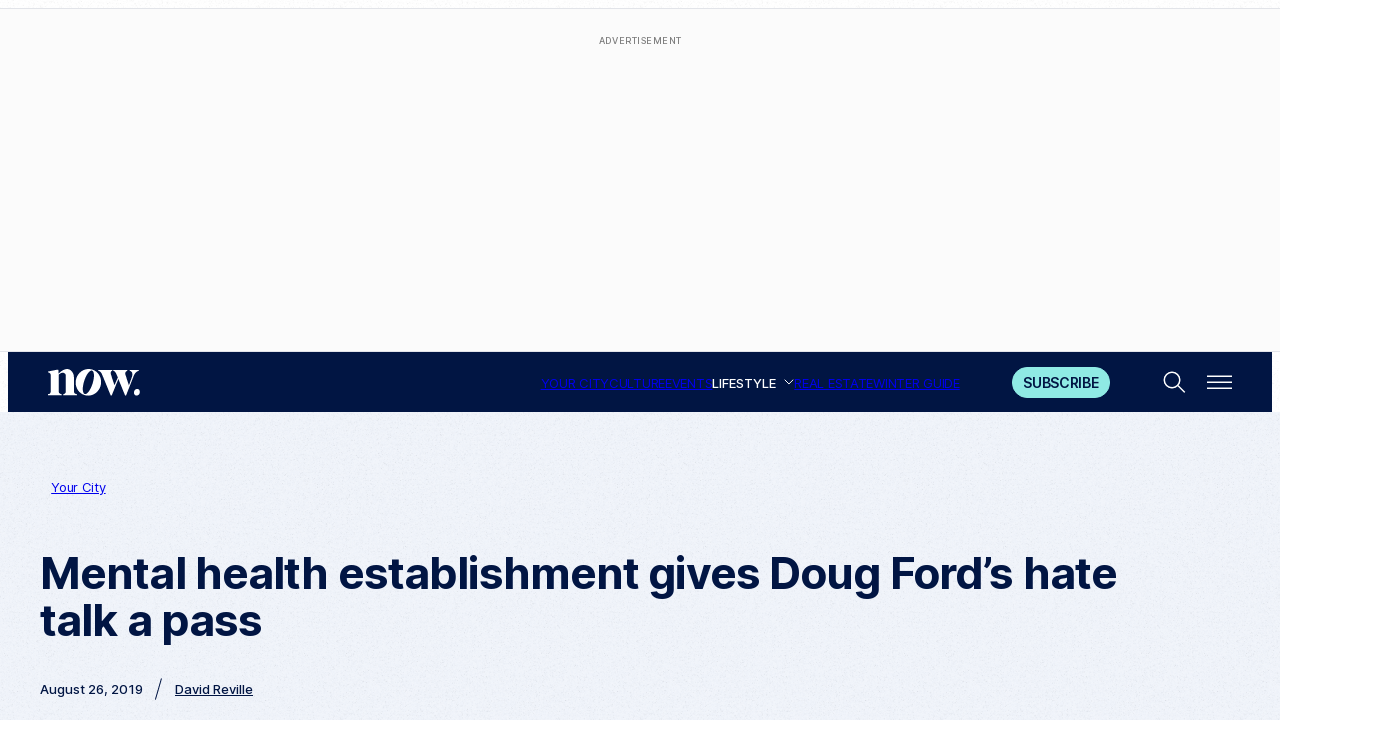

--- FILE ---
content_type: text/html; charset=UTF-8
request_url: https://nowtoronto.com/news/doug-ford-mental-health/
body_size: 40327
content:
<!DOCTYPE html>

<html lang="en-CA">
<head>
	<meta charset="UTF-8">
<script>
var gform;gform||(document.addEventListener("gform_main_scripts_loaded",function(){gform.scriptsLoaded=!0}),document.addEventListener("gform/theme/scripts_loaded",function(){gform.themeScriptsLoaded=!0}),window.addEventListener("DOMContentLoaded",function(){gform.domLoaded=!0}),gform={domLoaded:!1,scriptsLoaded:!1,themeScriptsLoaded:!1,isFormEditor:()=>"function"==typeof InitializeEditor,callIfLoaded:function(o){return!(!gform.domLoaded||!gform.scriptsLoaded||!gform.themeScriptsLoaded&&!gform.isFormEditor()||(gform.isFormEditor()&&console.warn("The use of gform.initializeOnLoaded() is deprecated in the form editor context and will be removed in Gravity Forms 3.1."),o(),0))},initializeOnLoaded:function(o){gform.callIfLoaded(o)||(document.addEventListener("gform_main_scripts_loaded",()=>{gform.scriptsLoaded=!0,gform.callIfLoaded(o)}),document.addEventListener("gform/theme/scripts_loaded",()=>{gform.themeScriptsLoaded=!0,gform.callIfLoaded(o)}),window.addEventListener("DOMContentLoaded",()=>{gform.domLoaded=!0,gform.callIfLoaded(o)}))},hooks:{action:{},filter:{}},addAction:function(o,r,e,t){gform.addHook("action",o,r,e,t)},addFilter:function(o,r,e,t){gform.addHook("filter",o,r,e,t)},doAction:function(o){gform.doHook("action",o,arguments)},applyFilters:function(o){return gform.doHook("filter",o,arguments)},removeAction:function(o,r){gform.removeHook("action",o,r)},removeFilter:function(o,r,e){gform.removeHook("filter",o,r,e)},addHook:function(o,r,e,t,n){null==gform.hooks[o][r]&&(gform.hooks[o][r]=[]);var d=gform.hooks[o][r];null==n&&(n=r+"_"+d.length),gform.hooks[o][r].push({tag:n,callable:e,priority:t=null==t?10:t})},doHook:function(r,o,e){var t;if(e=Array.prototype.slice.call(e,1),null!=gform.hooks[r][o]&&((o=gform.hooks[r][o]).sort(function(o,r){return o.priority-r.priority}),o.forEach(function(o){"function"!=typeof(t=o.callable)&&(t=window[t]),"action"==r?t.apply(null,e):e[0]=t.apply(null,e)})),"filter"==r)return e[0]},removeHook:function(o,r,t,n){var e;null!=gform.hooks[o][r]&&(e=(e=gform.hooks[o][r]).filter(function(o,r,e){return!!(null!=n&&n!=o.tag||null!=t&&t!=o.priority)}),gform.hooks[o][r]=e)}});
</script>

	<meta name="viewport" content="width=device-width, initial-scale=1">
	<link rel="apple-touch-icon" sizes="180x180" href="https://nowtoronto.com/wp-content/themes/now-toronto/assets/favicon/apple-touch-icon.png">
	<link rel="icon" type="image/png" sizes="32x32" href="https://nowtoronto.com/wp-content/themes/now-toronto/assets/favicon/favicon-32x32.png">
	<link rel="icon" type="image/png" sizes="16x16" href="https://nowtoronto.com/wp-content/themes/now-toronto/assets/favicon/favicon-16x16.png">
	<link rel="manifest" href="https://nowtoronto.com/wp-content/themes/now-toronto/assets/favicon/site.webmanifest">
	<link rel="mask-icon" href="https://nowtoronto.com/wp-content/themes/now-toronto/assets/favicon/safari-pinned-tab.svg" color="#011543">
	<meta name="msapplication-TileColor" content="#011543">
	<meta name="theme-color" content="#ffffff">
	
<!-- Author Meta Tags by Molongui Authorship Pro, visit: https://www.molongui.com/wordpress-plugin-post-authors -->
<meta name="author" content="David Reville">
<!-- /Molongui Authorship -->

<meta name='robots' content='index, follow, max-image-preview:large, max-snippet:-1, max-video-preview:-1' />

	<!-- This site is optimized with the Yoast SEO plugin v26.5 - https://yoast.com/wordpress/plugins/seo/ -->
	<title>Mental health establishment gives Doug Ford&#039;s hate talk a pass - NOW Magazine</title><link rel="preload" href="https://nowtoronto.com/wp-content/uploads/2020/06/Doug-Ford-Transit-announcement-Kitchener-Waterloo.jpeg" as="image" imagesrcset="https://nowtoronto.com/wp-content/uploads/2020/06/Doug-Ford-Transit-announcement-Kitchener-Waterloo.jpeg 980w, https://nowtoronto.com/wp-content/uploads/2020/06/Doug-Ford-Transit-announcement-Kitchener-Waterloo-300x200.jpeg 300w, https://nowtoronto.com/wp-content/uploads/2020/06/Doug-Ford-Transit-announcement-Kitchener-Waterloo-768x512.jpeg 768w, https://nowtoronto.com/wp-content/uploads/2020/06/Doug-Ford-Transit-announcement-Kitchener-Waterloo-246x164.jpeg 246w, https://nowtoronto.com/wp-content/uploads/2020/06/Doug-Ford-Transit-announcement-Kitchener-Waterloo-341x227.jpeg 341w, https://nowtoronto.com/wp-content/uploads/2020/06/Doug-Ford-Transit-announcement-Kitchener-Waterloo-136x90.jpeg 136w, https://nowtoronto.com/wp-content/uploads/2020/06/Doug-Ford-Transit-announcement-Kitchener-Waterloo-150x100.jpeg 150w" imagesizes="(max-width: 980px) 100vw, 980px" fetchpriority="high" /><link rel="preload" href="https://nowtoronto.com/wp-content/themes/now-toronto/assets/fonts/inter_normal_500.woff2" as="font" type="font/woff2" crossorigin fetchpriority="high"><link rel="preload" href="https://nowtoronto.com/wp-content/themes/now-toronto/assets/fonts/inter_normal_400.woff2" as="font" type="font/woff2" crossorigin fetchpriority="high"><link rel="preload" href="https://nowtoronto.com/wp-content/themes/now-toronto/assets/fonts/inter_normal_600.woff2" as="font" type="font/woff2" crossorigin fetchpriority="high"><link rel="preload" href="https://nowtoronto.com/wp-content/themes/now-toronto/assets/fonts/sofia-sans-extra-condensed_normal_600.woff2" as="font" type="font/woff2" crossorigin fetchpriority="high"><link rel="preload" href="https://nowtoronto.com/wp-content/themes/now-toronto/assets/fonts/sentient_normal_200-700.woff2" as="font" type="font/woff2" crossorigin fetchpriority="high"><link rel="preload" href="https://nowtoronto.com/wp-content/themes/now-toronto/assets/fonts/inter_normal_700.woff2" as="font" type="font/woff2" crossorigin fetchpriority="high"><link rel="preload" href="https://nowtoronto.com/wp-includes/js/jquery/jquery.min.js?ver=3.7.1" as="script"><link rel="preload" href="https://nowtoronto.com/wp-content/cache/perfmatters/nowtoronto.com/minify/381ea6c4100d.ajax.min.js?ver=1748461216" as="script"><link rel="preload" href="https://nowtoronto.com/wp-content/themes/now-toronto/assets/fonts/sentient_italic_200-700.woff2" as="font" type="font/woff2" crossorigin fetchpriority="high"><style id="perfmatters-used-css">@keyframes components-animate__appear-animation{0%{transform:translateY(-2em) scaleY(0) scaleX(0);}to{transform:translateY(0) scaleY(1) scaleX(1);}}@keyframes components-animate__slide-in-animation{to{transform:translateX(0);}}@keyframes components-animate__loading{0%{opacity:.5;}50%{opacity:1;}to{opacity:.5;}}.components-button:hover:not(:disabled,[aria-disabled=true]),.components-button[aria-expanded=true]{color:var(--wp-components-color-accent,var(--wp-admin-theme-color,#3858e9));}.components-button.is-secondary:hover:not(:disabled,[aria-disabled=true],.is-pressed){background:color-mix(in srgb,var(--wp-components-color-accent,var(--wp-admin-theme-color,#3858e9)) 4%,rgba(0,0,0,0));box-shadow:inset 0 0 0 1px var(--wp-components-color-accent-darker-20,var(--wp-admin-theme-color-darker-20,#183ad6));color:var(--wp-components-color-accent-darker-20,var(--wp-admin-theme-color-darker-20,#183ad6));}.components-button.is-tertiary:hover:not(:disabled,[aria-disabled=true],.is-pressed){background:color-mix(in srgb,var(--wp-components-color-accent,var(--wp-admin-theme-color,#3858e9)) 4%,rgba(0,0,0,0));color:var(--wp-components-color-accent-darker-20,var(--wp-admin-theme-color-darker-20,#183ad6));}.components-button.is-tertiary:active:not(:disabled,[aria-disabled=true]){background:color-mix(in srgb,var(--wp-components-color-accent,var(--wp-admin-theme-color,#3858e9)) 8%,rgba(0,0,0,0));}.components-button.is-destructive:not(.is-primary):not(.is-secondary):not(.is-tertiary):not(.is-link):hover:not(:disabled,[aria-disabled=true]){color:#710d0d;}.components-button.is-destructive:not(.is-primary):not(.is-secondary):not(.is-tertiary):not(.is-link):active:not(:disabled,[aria-disabled=true]){background:#ccc;}.components-button.is-destructive.is-secondary:hover:not(:disabled,[aria-disabled=true]),.components-button.is-destructive.is-tertiary:hover:not(:disabled,[aria-disabled=true]){background:rgba(204,24,24,.04);}.components-button.is-destructive.is-secondary:active:not(:disabled,[aria-disabled=true]),.components-button.is-destructive.is-tertiary:active:not(:disabled,[aria-disabled=true]){background:rgba(204,24,24,.08);}.components-button:not(:disabled,[aria-disabled=true]):active{color:var(--wp-components-color-foreground,#1e1e1e);}.components-button.is-pressed:hover:not(:disabled,[aria-disabled=true]),.components-button.is-pressed:not(:disabled,[aria-disabled=true]){background:var(--wp-components-color-foreground,#1e1e1e);}@keyframes components-button__busy-animation{0%{background-position:200px 0;}}@keyframes slide-in-left{0%{transform:translateX(-100%);}to{transform:translateX(0);}}@keyframes slide-in-right{0%{transform:translateX(100%);}to{transform:translateX(0);}}@keyframes slide-out-left{0%{transform:translateX(0);}to{transform:translateX(-100%);}}@keyframes slide-out-right{0%{transform:translateX(0);}to{transform:translateX(100%);}}@keyframes fade-in{0%{opacity:0;}to{opacity:1;}}@keyframes fade-out{0%{opacity:1;}to{opacity:0;}}.components-form-toggle input.components-form-toggle__input[type=checkbox]:not(:disabled,[aria-disabled=true]){cursor:pointer;}[role=region]{position:relative;}@keyframes __wp-base-styles-fade-in{0%{opacity:0;}to{opacity:1;}}@keyframes __wp-base-styles-fade-out{0%{opacity:1;}to{opacity:0;}}@keyframes components-modal__appear-animation{0%{opacity:0;transform:scale(.9);}to{opacity:1;transform:scale(1);}}@keyframes components-modal__disappear-animation{0%{opacity:1;transform:scale(1);}to{opacity:0;transform:scale(.9);}}@keyframes components-resizable-box__top-bottom-animation{0%{opacity:0;transform:scaleX(0);}to{opacity:1;transform:scaleX(1);}}@keyframes components-resizable-box__left-right-animation{0%{opacity:0;transform:scaleY(0);}to{opacity:1;transform:scaleY(1);}}@keyframes components-button__appear-animation{0%{transform:scaleY(0);}to{transform:scaleY(1);}}.components-validated-control :is(textarea,input[type=text]):user-invalid{--wp-admin-theme-color:#cc1818;--wp-components-color-accent:#cc1818;border-color:#cc1818;}@keyframes components-validated-control__indicator-jump{0%{opacity:0;transform:translateY(-4px);}to{opacity:1;transform:translateY(0);}}:root{--wp-admin-theme-color:#3858e9;--wp-admin-theme-color--rgb:56,88,233;--wp-admin-theme-color-darker-10:#2145e6;--wp-admin-theme-color-darker-10--rgb:33.0384615385,68.7307692308,230.4615384615;--wp-admin-theme-color-darker-20:#183ad6;--wp-admin-theme-color-darker-20--rgb:23.6923076923,58.1538461538,214.3076923077;--wp-admin-border-width-focus:2px;}@media (min-resolution:192dpi){:root{--wp-admin-border-width-focus:1.5px;}}:root{--wp-block-synced-color:#7a00df;--wp-block-synced-color--rgb:122,0,223;--wp-bound-block-color:var(--wp-block-synced-color);--wp-editor-canvas-background:#ddd;--wp-admin-theme-color:#007cba;--wp-admin-theme-color--rgb:0,124,186;--wp-admin-theme-color-darker-10:#006ba1;--wp-admin-theme-color-darker-10--rgb:0,107,160.5;--wp-admin-theme-color-darker-20:#005a87;--wp-admin-theme-color-darker-20--rgb:0,90,135;--wp-admin-border-width-focus:2px;}@media (min-resolution:192dpi){:root{--wp-admin-border-width-focus:1.5px;}}iframe[name=editor-canvas]{box-sizing:border-box;display:block;height:100%;width:100%;}@media not (prefers-reduced-motion){iframe[name=editor-canvas]{transition:all .4s cubic-bezier(.46,.03,.52,.96);}}iframe[name=editor-canvas]{background-color:var(--wp-editor-canvas-background);}@keyframes hide-during-dragging{to{position:fixed;transform:translate(9999px,9999px);}}.components-button.block-editor-block-types-list__item:not(:disabled,[aria-disabled=true]):hover svg{color:var(--wp-admin-theme-color) !important;}.components-button.block-editor-block-types-list__item:not(:disabled,[aria-disabled=true]):hover:after{background:var(--wp-admin-theme-color);border-radius:2px;bottom:0;content:"";left:0;opacity:.04;pointer-events:none;position:absolute;right:0;top:0;}@keyframes loadingpulse{0%{opacity:1;}50%{opacity:0;}to{opacity:1;}}@keyframes __wp-base-styles-fade-in{0%{opacity:0;}to{opacity:1;}}:where(.wp-block-popup-maker-cta-button__link){border-radius:9999px;box-shadow:none;padding:1rem 2.25rem;text-decoration:none;}:root :where(.wp-block-popup-maker-cta-button){font-family:inherit;font-size:var(--wp--preset--font-size--medium);font-style:normal;line-height:inherit;}:root :where(.wp-block-popup-maker-cta-button .wp-block-popup-maker-cta-button__link.is-style-outline),:root :where(.wp-block-popup-maker-cta-button.is-style-outline>.wp-block-popup-maker-cta-button__link){border:1px solid;padding:calc(1rem - 1px) calc(2.25rem - 1px);}:root :where(.wp-block-popup-maker-cta-button .wp-block-popup-maker-cta-button__link.is-style-outline:not(.has-text-color)),:root :where(.wp-block-popup-maker-cta-button.is-style-outline>.wp-block-popup-maker-cta-button__link:not(.has-text-color)){color:currentColor;}:root :where(.wp-block-popup-maker-cta-button .wp-block-popup-maker-cta-button__link.is-style-outline:not(.has-background)),:root :where(.wp-block-popup-maker-cta-button.is-style-outline>.wp-block-popup-maker-cta-button__link:not(.has-background)){background-color:rgba(0,0,0,0);background-image:none;}:root :where(.wp-block-popup-maker-cta-button.is-style-outline>.wp-block-popup-maker-cta-button__link.wp-block-popup-maker-cta-button__link:not(.has-background):hover){background-color:color-mix(in srgb,var(--wp--preset--color--contrast) 5%,rgba(0,0,0,0));}@supports not (background-color:color-mix(in srgb,red 50%,blue)){:where(.wp-block-popup-maker-cta-button.is-style-outline>.wp-block-popup-maker-cta-button__link.wp-block-popup-maker-cta-button__link:not(.has-background):hover){filter:brightness(1.05);}}:root{--ep-c-white:#fff;--ep-c-medium-white:#eee;--ep-c-white-gray:#ccc;--ep-c-white-red:#ffe8ed;--ep-c-white-yellow:#fdeeca;--ep-c-medium-gray:#626262;--ep-c-light-gray:#999;--ep-c-black:#000;--ep-c-medium-red:#d73c38;--ep-c-dark-red:#b93431;--ep-c-medium-dark-blue:#0073aa;--ep-status-ok:#6aa000;--ep-status-warning:#e3e600;--ep-status-error:red;}:root{--ep-default-icon-color:#82878c;}:root{--ep-c-white:#fff;--ep-c-medium-white:#eee;--ep-c-white-gray:#ccc;--ep-c-white-red:#ffe8ed;--ep-c-white-yellow:#fdeeca;--ep-c-medium-gray:#626262;--ep-c-light-gray:#999;--ep-c-black:#000;--ep-c-medium-red:#d73c38;--ep-c-dark-red:#b93431;--ep-c-medium-dark-blue:#0073aa;--ep-status-ok:#6aa000;--ep-status-warning:#e3e600;--ep-status-error:red;}@media (min-width:768px){:root{--ep-range-slider-thumb-size:1.25em;--ep-range-slider-track-size:.5em;}}.widget_ep-facet input[type=search],.wp-block-elasticpress-facet input[type=search],.wp-widget-elasticpress-facet input[type=search],[class*=elementor-widget-wp-widget-ep-facet] input[type=search]{margin-bottom:1rem;}.widget_ep-facet input[disabled],.wp-block-elasticpress-facet input[disabled],.wp-widget-elasticpress-facet input[disabled],[class*=elementor-widget-wp-widget-ep-facet] input[disabled]{cursor:pointer;opacity:1;}@font-face{font-family:gform-icons-theme;src:url("https://nowtoronto.com/wp-content/plugins/gravityforms/assets/css/dist/../../../fonts/gform-icons-theme.woff2?o6rzdt") format("woff2"),url("https://nowtoronto.com/wp-content/plugins/gravityforms/assets/css/dist/../../../fonts/gform-icons-theme.ttf?o6rzdt") format("truetype"),url("https://nowtoronto.com/wp-content/plugins/gravityforms/assets/css/dist/../../../fonts/gform-icons-theme.woff?o6rzdt") format("woff"),url("https://img.nowtoronto.com/spio/ret_img,q_cdnize,to_webp,s_webp/nowtoronto.com/wp-content/plugins/gravityforms/assets/css/dist/../../../fonts/gform-icons-theme.svg?o6rzdt#gform-icons-theme") format("svg");font-weight:400;font-style:normal;font-display:block;}.gform_wrapper.gravity-theme ::-ms-reveal{display:none;}.gform_wrapper.gravity-theme .gform_validation_container,body .gform_wrapper.gravity-theme .gform_body .gform_fields .gfield.gform_validation_container,body .gform_wrapper.gravity-theme .gform_fields .gfield.gform_validation_container,body .gform_wrapper.gravity-theme .gform_validation_container{display:none !important;left:-9000px;position:absolute !important;}@media only screen and (max-width:641px){.gform_wrapper.gravity-theme input:not([type=radio]):not([type=checkbox]):not([type=image]):not([type=file]){line-height:2;min-height:32px;}}.gform_wrapper.gravity-theme .gf_hidden,.gform_wrapper.gravity-theme .gform_hidden{display:none;}.gform_wrapper.gravity-theme .hidden_label .gfield_label,.gform_wrapper.gravity-theme .hidden_sub_label,.gform_wrapper.gravity-theme .screen-reader-text{border:0;clip:rect(1px,1px,1px,1px);clip-path:inset(50%);height:1px;margin:-1px;overflow:hidden;padding:0;position:absolute;width:1px;word-wrap:normal !important;}.gform_wrapper.gravity-theme button.screen-reader-text:focus{border:0;clip:auto;clip-path:none;height:auto;margin:0;position:static !important;width:auto;}.gform_wrapper.gravity-theme .gfield input,.gform_wrapper.gravity-theme .gfield select{max-width:100%;}.gform_wrapper.gravity-theme .gfield input.large,.gform_wrapper.gravity-theme .gfield select.large{width:100%;}.gform_wrapper.gravity-theme *{box-sizing:border-box;}.gform_wrapper.gravity-theme .gform_fields{display:grid;grid-column-gap:2%;grid-row-gap:16px;grid-template-columns:repeat(12,1fr);grid-template-rows:repeat(auto-fill,auto);width:100%;}.gform_wrapper.gravity-theme .gfield{grid-column:1/-1;min-width:0;}@media (max-width:640px){.gform_wrapper.gravity-theme .gform_fields{grid-column-gap:0;}.gform_wrapper.gravity-theme .gfield:not(.gfield--width-full){grid-column:1/-1;}}html[dir=rtl] .gform_wrapper.gravity-theme code,html[dir=rtl] .gform_wrapper.gravity-theme input[type=email],html[dir=rtl] .gform_wrapper.gravity-theme input[type=tel],html[dir=rtl] .gform_wrapper.gravity-theme input[type=url]{direction:rtl;}html[dir=rtl] .gform_wrapper.gravity-theme .gfield_label{direction:rtl;}html[dir=rtl] .gform_wrapper.gravity-theme .gfield_required{margin-left:0;margin-right:4px;}html[dir=rtl] .gform_wrapper.gravity-theme ::-webkit-input-placeholder{text-align:right;}html[dir=rtl] .gform_wrapper.gravity-theme ::-moz-placeholder{text-align:right;}html[dir=rtl] .gform_wrapper.gravity-theme :-ms-input-placeholder{text-align:right;}html[dir=rtl] .gform_wrapper.gravity-theme :-moz-placeholder{text-align:right;}</style>
	<meta name="description" content="Where does Bell and its Lets Talk campaign fit in with premier&#039;s description of mental health patients as &quot;nutcases&quot; and &quot;animals&quot;?" />
	<link rel="canonical" href="https://nowtoronto.com/news/doug-ford-mental-health/" />
	<meta property="og:locale" content="en_US" />
	<meta property="og:type" content="article" />
	<meta property="og:title" content="Mental health establishment gives Doug Ford&#039;s hate talk a pass - NOW Magazine" />
	<meta property="og:description" content="Where does Bell and its Lets Talk campaign fit in with premier&#039;s description of mental health patients as &quot;nutcases&quot; and &quot;animals&quot;?" />
	<meta property="og:url" content="https://nowtoronto.com/news/doug-ford-mental-health/" />
	<meta property="og:site_name" content="NOW Toronto" />
	<meta property="article:publisher" content="https://www.facebook.com/nowmagazine/" />
	<meta property="article:published_time" content="2019-08-26T08:53:25+00:00" />
	<meta property="article:modified_time" content="2020-07-03T18:40:14+00:00" />
	<meta property="og:image" content="https://nowtoronto.com/wp-content/uploads/2020/06/Doug-Ford-Transit-announcement-Kitchener-Waterloo.jpeg" />
	<meta property="og:image:width" content="980" />
	<meta property="og:image:height" content="653" />
	<meta property="og:image:type" content="image/jpeg" />
	<meta name="author" content="David Reville" />
	<meta name="twitter:card" content="summary_large_image" />
	<meta name="twitter:creator" content="@nowtoronto" />
	<meta name="twitter:site" content="@nowtoronto" />
	<meta name="twitter:label1" content="Written by" />
	<meta name="twitter:data1" content="David Reville" />
	<meta name="twitter:label2" content="Est. reading time" />
	<meta name="twitter:data2" content="4 minutes" />
	<script type="application/ld+json" class="yoast-schema-graph">{"@context":"https://schema.org","@graph":[{"@type":"NewsArticle","@id":"https://nowtoronto.com/news/doug-ford-mental-health/#article","isPartOf":{"@id":"https://nowtoronto.com/news/doug-ford-mental-health/"},"author":{"name":"David Reville","@id":"https://nowtoronto.com/#/schema/person/5c2c0f7fef25a86029c52e273d615346"},"headline":"Mental health establishment gives Doug Ford&#8217;s hate talk a pass","datePublished":"2019-08-26T08:53:25+00:00","dateModified":"2020-07-03T18:40:14+00:00","mainEntityOfPage":{"@id":"https://nowtoronto.com/news/doug-ford-mental-health/"},"wordCount":751,"commentCount":0,"publisher":{"@id":"https://nowtoronto.com/#organization"},"image":{"@id":"https://nowtoronto.com/news/doug-ford-mental-health/#primaryimage"},"thumbnailUrl":"https://nowtoronto.com/wp-content/uploads/2020/06/Doug-Ford-Transit-announcement-Kitchener-Waterloo.jpeg","keywords":["media","Mental Health","news"],"articleSection":["Your City"],"inLanguage":"en-CA","potentialAction":[{"@type":"CommentAction","name":"Comment","target":["https://nowtoronto.com/news/doug-ford-mental-health/#respond"]}]},{"@type":"WebPage","@id":"https://nowtoronto.com/news/doug-ford-mental-health/","url":"https://nowtoronto.com/news/doug-ford-mental-health/","name":"Mental health establishment gives Doug Ford's hate talk a pass - NOW Magazine","isPartOf":{"@id":"https://nowtoronto.com/#website"},"primaryImageOfPage":{"@id":"https://nowtoronto.com/news/doug-ford-mental-health/#primaryimage"},"image":{"@id":"https://nowtoronto.com/news/doug-ford-mental-health/#primaryimage"},"thumbnailUrl":"https://nowtoronto.com/wp-content/uploads/2020/06/Doug-Ford-Transit-announcement-Kitchener-Waterloo.jpeg","datePublished":"2019-08-26T08:53:25+00:00","dateModified":"2020-07-03T18:40:14+00:00","description":"Where does Bell and its Lets Talk campaign fit in with premier's description of mental health patients as \"nutcases\" and \"animals\"?","breadcrumb":{"@id":"https://nowtoronto.com/news/doug-ford-mental-health/#breadcrumb"},"inLanguage":"en-CA","potentialAction":[{"@type":"ReadAction","target":["https://nowtoronto.com/news/doug-ford-mental-health/"]}]},{"@type":"ImageObject","inLanguage":"en-CA","@id":"https://nowtoronto.com/news/doug-ford-mental-health/#primaryimage","url":"https://nowtoronto.com/wp-content/uploads/2020/06/Doug-Ford-Transit-announcement-Kitchener-Waterloo.jpeg","contentUrl":"https://nowtoronto.com/wp-content/uploads/2020/06/Doug-Ford-Transit-announcement-Kitchener-Waterloo.jpeg","width":980,"height":653,"caption":"Doug Ford at a rapid transit announcement in Kitchener earlier this month where he used the word \"animal\" to describe a mental health escapee from CAMH."},{"@type":"BreadcrumbList","@id":"https://nowtoronto.com/news/doug-ford-mental-health/#breadcrumb","itemListElement":[{"@type":"ListItem","position":1,"name":"Home","item":"https://nowtoronto.com/"},{"@type":"ListItem","position":2,"name":"Mental health establishment gives Doug Ford&#8217;s hate talk a pass"}]},{"@type":"WebSite","@id":"https://nowtoronto.com/#website","url":"https://nowtoronto.com/","name":"NOW Toronto","description":"Everything Toronto - NOW","publisher":{"@id":"https://nowtoronto.com/#organization"},"potentialAction":[{"@type":"SearchAction","target":{"@type":"EntryPoint","urlTemplate":"https://nowtoronto.com/?s={search_term_string}"},"query-input":{"@type":"PropertyValueSpecification","valueRequired":true,"valueName":"search_term_string"}}],"inLanguage":"en-CA"},{"@type":"Organization","@id":"https://nowtoronto.com/#organization","name":"NOW Toronto","url":"https://nowtoronto.com/","logo":{"@type":"ImageObject","inLanguage":"en-CA","@id":"https://nowtoronto.com/#/schema/logo/image/","url":"https://nowtoronto.com/wp-content/uploads/2023/01/cropped-Circle-Workmark.png","contentUrl":"https://nowtoronto.com/wp-content/uploads/2023/01/cropped-Circle-Workmark.png","width":512,"height":512,"caption":"NOW Toronto"},"image":{"@id":"https://nowtoronto.com/#/schema/logo/image/"},"sameAs":["https://www.facebook.com/nowmagazine/","https://x.com/nowtoronto","https://www.instagram.com/nowtoronto/","https://www.youtube.com/user/NOWToronto","https://en.wikipedia.org/wiki/Now_(newspaper)","https://www.linkedin.com/company/nowtoronto/","https://www.youtube.com/@NowToronto","https://www.tiktok.com/@nowtoronto","https://www.threads.com/@nowtoronto?hl=en","https://bsky.app/profile/nowtoronto.bsky.social"]},{"@type":"Person","@id":"https://nowtoronto.com/#/schema/person/5c2c0f7fef25a86029c52e273d615346","name":"David Reville","image":{"@type":"ImageObject","inLanguage":"en-CA","@id":"https://nowtoronto.com/#/schema/person/image/","url":"https://secure.gravatar.com/avatar/6099454cbef6bbc94ab07d1aa71c47e1d659b0d3e7cd66fea8fff29223ce85a5?s=96&d=mm&r=g","contentUrl":"https://secure.gravatar.com/avatar/6099454cbef6bbc94ab07d1aa71c47e1d659b0d3e7cd66fea8fff29223ce85a5?s=96&d=mm&r=g","caption":"David Reville"},"url":"https://nowtoronto.com/author/david-reville/"}]}</script>
	<!-- / Yoast SEO plugin. -->


<link rel='dns-prefetch' href='//widget.tagembed.com' />
<link rel="alternate" type="application/rss+xml" title="NOW Toronto &raquo; Feed" href="https://nowtoronto.com/feed/" />
<link rel="alternate" type="application/rss+xml" title="NOW Toronto &raquo; Comments Feed" href="https://nowtoronto.com/comments/feed/" />
<link rel="alternate" type="text/calendar" title="NOW Toronto &raquo; iCal Feed" href="https://nowtoronto.com/events/?ical=1" />
<script id="wpp-js" src="https://nowtoronto.com/wp-content/plugins/wordpress-popular-posts/assets/js/wpp.min.js?ver=7.3.6" data-sampling="1" data-sampling-rate="100" data-api-url="https://nowtoronto.com/wp-json/wordpress-popular-posts" data-post-id="498936" data-token="7dcc623f4b" data-lang="0" data-debug="0" type="pmdelayedscript" data-cfasync="false" data-no-optimize="1" data-no-defer="1" data-no-minify="1"></script>
<link rel="alternate" title="oEmbed (JSON)" type="application/json+oembed" href="https://nowtoronto.com/wp-json/oembed/1.0/embed?url=https%3A%2F%2Fnowtoronto.com%2Fnews%2Fdoug-ford-mental-health%2F" />
<link rel="alternate" title="oEmbed (XML)" type="text/xml+oembed" href="https://nowtoronto.com/wp-json/oembed/1.0/embed?url=https%3A%2F%2Fnowtoronto.com%2Fnews%2Fdoug-ford-mental-health%2F&#038;format=xml" />
<style id='wp-img-auto-sizes-contain-inline-css'>
img:is([sizes=auto i],[sizes^="auto," i]){contain-intrinsic-size:3000px 1500px}
/*# sourceURL=wp-img-auto-sizes-contain-inline-css */
</style>
<link rel='stylesheet' id='tribe-events-pro-mini-calendar-block-styles-css' href='https://nowtoronto.com/wp-content/plugins/events-calendar-pro/build/css/tribe-events-pro-mini-calendar-block.css?ver=7.7.11' media='all' />
<link rel='stylesheet' id='wp-block-library-css' href='https://nowtoronto.com/wp-includes/css/dist/block-library/style.min.css?ver=6.9' media='all' />
<style id='wp-block-library-theme-inline-css'>
.wp-block-audio :where(figcaption){color:#555;font-size:13px;text-align:center}.is-dark-theme .wp-block-audio :where(figcaption){color:#ffffffa6}.wp-block-audio{margin:0 0 1em}.wp-block-code{border:1px solid #ccc;border-radius:4px;font-family:Menlo,Consolas,monaco,monospace;padding:.8em 1em}.wp-block-embed :where(figcaption){color:#555;font-size:13px;text-align:center}.is-dark-theme .wp-block-embed :where(figcaption){color:#ffffffa6}.wp-block-embed{margin:0 0 1em}.blocks-gallery-caption{color:#555;font-size:13px;text-align:center}.is-dark-theme .blocks-gallery-caption{color:#ffffffa6}:root :where(.wp-block-image figcaption){color:#555;font-size:13px;text-align:center}.is-dark-theme :root :where(.wp-block-image figcaption){color:#ffffffa6}.wp-block-image{margin:0 0 1em}.wp-block-pullquote{border-bottom:4px solid;border-top:4px solid;color:currentColor;margin-bottom:1.75em}.wp-block-pullquote :where(cite),.wp-block-pullquote :where(footer),.wp-block-pullquote__citation{color:currentColor;font-size:.8125em;font-style:normal;text-transform:uppercase}.wp-block-quote{border-left:.25em solid;margin:0 0 1.75em;padding-left:1em}.wp-block-quote cite,.wp-block-quote footer{color:currentColor;font-size:.8125em;font-style:normal;position:relative}.wp-block-quote:where(.has-text-align-right){border-left:none;border-right:.25em solid;padding-left:0;padding-right:1em}.wp-block-quote:where(.has-text-align-center){border:none;padding-left:0}.wp-block-quote.is-large,.wp-block-quote.is-style-large,.wp-block-quote:where(.is-style-plain){border:none}.wp-block-search .wp-block-search__label{font-weight:700}.wp-block-search__button{border:1px solid #ccc;padding:.375em .625em}:where(.wp-block-group.has-background){padding:1.25em 2.375em}.wp-block-separator.has-css-opacity{opacity:.4}.wp-block-separator{border:none;border-bottom:2px solid;margin-left:auto;margin-right:auto}.wp-block-separator.has-alpha-channel-opacity{opacity:1}.wp-block-separator:not(.is-style-wide):not(.is-style-dots){width:100px}.wp-block-separator.has-background:not(.is-style-dots){border-bottom:none;height:1px}.wp-block-separator.has-background:not(.is-style-wide):not(.is-style-dots){height:2px}.wp-block-table{margin:0 0 1em}.wp-block-table td,.wp-block-table th{word-break:normal}.wp-block-table :where(figcaption){color:#555;font-size:13px;text-align:center}.is-dark-theme .wp-block-table :where(figcaption){color:#ffffffa6}.wp-block-video :where(figcaption){color:#555;font-size:13px;text-align:center}.is-dark-theme .wp-block-video :where(figcaption){color:#ffffffa6}.wp-block-video{margin:0 0 1em}:root :where(.wp-block-template-part.has-background){margin-bottom:0;margin-top:0;padding:1.25em 2.375em}
/*# sourceURL=/wp-includes/css/dist/block-library/theme.min.css */
</style>
<link rel="stylesheet" id="wp-components-css" media="all" data-pmdelayedstyle="https://nowtoronto.com/wp-includes/css/dist/components/style.min.css?ver=6.9">
<link rel="stylesheet" id="wp-preferences-css" media="all" data-pmdelayedstyle="https://nowtoronto.com/wp-includes/css/dist/preferences/style.min.css?ver=6.9">
<link rel="stylesheet" id="wp-block-editor-css" media="all" data-pmdelayedstyle="https://nowtoronto.com/wp-includes/css/dist/block-editor/style.min.css?ver=6.9">
<link rel="stylesheet" id="popup-maker-block-library-style-css" media="all" data-pmdelayedstyle="https://nowtoronto.com/wp-content/plugins/popup-maker/dist/packages/block-library-style.css?ver=dbea705cfafe089d65f1">
<style id='elasticpress-related-posts-style-inline-css'>
.editor-styles-wrapper .wp-block-elasticpress-related-posts ul,.wp-block-elasticpress-related-posts ul{list-style-type:none;padding:0}.editor-styles-wrapper .wp-block-elasticpress-related-posts ul li a>div{display:inline}

/*# sourceURL=https://nowtoronto.com/wp-content/plugins/elasticpress/dist/css/related-posts-block-styles.css */
</style>
<style id='global-styles-inline-css'>
:root{--wp--preset--aspect-ratio--square: 1;--wp--preset--aspect-ratio--4-3: 4/3;--wp--preset--aspect-ratio--3-4: 3/4;--wp--preset--aspect-ratio--3-2: 3/2;--wp--preset--aspect-ratio--2-3: 2/3;--wp--preset--aspect-ratio--16-9: 16/9;--wp--preset--aspect-ratio--9-16: 9/16;--wp--preset--color--black: #000000;--wp--preset--color--cyan-bluish-gray: #abb8c3;--wp--preset--color--white: #ffffff;--wp--preset--color--pale-pink: #f78da7;--wp--preset--color--vivid-red: #cf2e2e;--wp--preset--color--luminous-vivid-orange: #ff6900;--wp--preset--color--luminous-vivid-amber: #fcb900;--wp--preset--color--light-green-cyan: #7bdcb5;--wp--preset--color--vivid-green-cyan: #00d084;--wp--preset--color--pale-cyan-blue: #8ed1fc;--wp--preset--color--vivid-cyan-blue: #0693e3;--wp--preset--color--vivid-purple: #9b51e0;--wp--preset--color--off-white: #fbfbfb;--wp--preset--color--grey: #eaeaea;--wp--preset--color--navy: #011543;--wp--preset--color--cyan: #8feae4;--wp--preset--color--sky: #e6ecf8;--wp--preset--gradient--vivid-cyan-blue-to-vivid-purple: linear-gradient(135deg,rgb(6,147,227) 0%,rgb(155,81,224) 100%);--wp--preset--gradient--light-green-cyan-to-vivid-green-cyan: linear-gradient(135deg,rgb(122,220,180) 0%,rgb(0,208,130) 100%);--wp--preset--gradient--luminous-vivid-amber-to-luminous-vivid-orange: linear-gradient(135deg,rgb(252,185,0) 0%,rgb(255,105,0) 100%);--wp--preset--gradient--luminous-vivid-orange-to-vivid-red: linear-gradient(135deg,rgb(255,105,0) 0%,rgb(207,46,46) 100%);--wp--preset--gradient--very-light-gray-to-cyan-bluish-gray: linear-gradient(135deg,rgb(238,238,238) 0%,rgb(169,184,195) 100%);--wp--preset--gradient--cool-to-warm-spectrum: linear-gradient(135deg,rgb(74,234,220) 0%,rgb(151,120,209) 20%,rgb(207,42,186) 40%,rgb(238,44,130) 60%,rgb(251,105,98) 80%,rgb(254,248,76) 100%);--wp--preset--gradient--blush-light-purple: linear-gradient(135deg,rgb(255,206,236) 0%,rgb(152,150,240) 100%);--wp--preset--gradient--blush-bordeaux: linear-gradient(135deg,rgb(254,205,165) 0%,rgb(254,45,45) 50%,rgb(107,0,62) 100%);--wp--preset--gradient--luminous-dusk: linear-gradient(135deg,rgb(255,203,112) 0%,rgb(199,81,192) 50%,rgb(65,88,208) 100%);--wp--preset--gradient--pale-ocean: linear-gradient(135deg,rgb(255,245,203) 0%,rgb(182,227,212) 50%,rgb(51,167,181) 100%);--wp--preset--gradient--electric-grass: linear-gradient(135deg,rgb(202,248,128) 0%,rgb(113,206,126) 100%);--wp--preset--gradient--midnight: linear-gradient(135deg,rgb(2,3,129) 0%,rgb(40,116,252) 100%);--wp--preset--font-size--small: 13px;--wp--preset--font-size--medium: 20px;--wp--preset--font-size--large: 36px;--wp--preset--font-size--x-large: 42px;--wp--preset--spacing--20: 1.25rem;--wp--preset--spacing--30: 1.875rem;--wp--preset--spacing--40: 2.5rem;--wp--preset--spacing--50: 3.125rem;--wp--preset--spacing--60: 3.75rem;--wp--preset--spacing--70: 4.375rem;--wp--preset--spacing--80: 5rem;--wp--preset--spacing--5: 0.3125rem;--wp--preset--spacing--10: 0.625rem;--wp--preset--spacing--12: 0.75rem;--wp--preset--spacing--15: 0.9375rem;--wp--preset--spacing--130: 8.125rem;--wp--preset--shadow--natural: 6px 6px 9px rgba(0, 0, 0, 0.2);--wp--preset--shadow--deep: 12px 12px 50px rgba(0, 0, 0, 0.4);--wp--preset--shadow--sharp: 6px 6px 0px rgba(0, 0, 0, 0.2);--wp--preset--shadow--outlined: 6px 6px 0px -3px rgb(255, 255, 255), 6px 6px rgb(0, 0, 0);--wp--preset--shadow--crisp: 6px 6px 0px rgb(0, 0, 0);--wp--custom--button--background: var(--wp--preset--color--navy);--wp--custom--button--text: var(--wp--preset--color--white);--wp--custom--button--border: var(--wp--preset--color--navy);--wp--custom--color--cyan: #8feae4;--wp--custom--color--cyan-light: #9cece7;--wp--custom--color--navy-20: #01154333;--wp--custom--color--navy-70: #011543B2;--wp--custom--color--red: #ce451f;--wp--custom--color--red-dark: #ce2d00;--wp--custom--color--sky-light: #eff3fa;--wp--custom--font-family--body: "Inter",sans-serif;--wp--custom--font-family--headings: "Sofia Sans Extra Condensed",serif;--wp--custom--font-family--headlines: "Sentient",serif;--wp--custom--font-size--body: 1.1875rem;--wp--custom--font-size--caption: 0.875rem;--wp--custom--font-size--list-num: 0.75rem;--wp--custom--font-size--quote: 1.5rem;--wp--custom--font-size--date: 0.75rem;--wp--custom--font-size--term: 0.6875rem;--wp--custom--font-size--card-title: 1.375rem;--wp--custom--font-size--page-title: 2.75rem;--wp--custom--font-size--event-title: 2.0625rem;--wp--custom--heading-size--1: 2.0625rem;--wp--custom--heading-size--2: 2.0625rem;--wp--custom--heading-size--3: 2.0625rem;--wp--custom--heading-size--4: 1.625rem;--wp--custom--heading-size--5: 1.3125rem;--wp--custom--heading-size--6: 1.25rem;--wp--custom--letter-spacing--body: -0.015em;--wp--custom--letter-spacing--h-1: -0.035em;--wp--custom--letter-spacing--h-2: -0.02em;--wp--custom--letter-spacing--h-4: -0.01em;--wp--custom--letter-spacing--card-title: -0.025em;--wp--custom--letter-spacing--quote: -0.03em;--wp--custom--letter-spacing--page-title: -0.02em;--wp--custom--line-height--body: 1.58;--wp--custom--line-height--term: 1.27;--wp--custom--line-height--quote: 1.42;--wp--custom--line-height--h-1: 1.18;--wp--custom--line-height--h-2: 1.09;--wp--custom--line-height--h-3: 1.19231;--wp--custom--line-height--page-title: 1.09;--wp--custom--line-height--card-title: 1.18;}:root { --wp--style--global--content-size: 736px;--wp--style--global--wide-size: 928px; }:where(body) { margin: 0; }.wp-site-blocks > .alignleft { float: left; margin-right: 2em; }.wp-site-blocks > .alignright { float: right; margin-left: 2em; }.wp-site-blocks > .aligncenter { justify-content: center; margin-left: auto; margin-right: auto; }:where(.wp-site-blocks) > * { margin-block-start: calc( var(--wp--preset--spacing--60) * 0.95); margin-block-end: 0; }:where(.wp-site-blocks) > :first-child { margin-block-start: 0; }:where(.wp-site-blocks) > :last-child { margin-block-end: 0; }:root { --wp--style--block-gap: calc( var(--wp--preset--spacing--60) * 0.95); }:root :where(.is-layout-flow) > :first-child{margin-block-start: 0;}:root :where(.is-layout-flow) > :last-child{margin-block-end: 0;}:root :where(.is-layout-flow) > *{margin-block-start: calc( var(--wp--preset--spacing--60) * 0.95);margin-block-end: 0;}:root :where(.is-layout-constrained) > :first-child{margin-block-start: 0;}:root :where(.is-layout-constrained) > :last-child{margin-block-end: 0;}:root :where(.is-layout-constrained) > *{margin-block-start: calc( var(--wp--preset--spacing--60) * 0.95);margin-block-end: 0;}:root :where(.is-layout-flex){gap: calc( var(--wp--preset--spacing--60) * 0.95);}:root :where(.is-layout-grid){gap: calc( var(--wp--preset--spacing--60) * 0.95);}.is-layout-flow > .alignleft{float: left;margin-inline-start: 0;margin-inline-end: 2em;}.is-layout-flow > .alignright{float: right;margin-inline-start: 2em;margin-inline-end: 0;}.is-layout-flow > .aligncenter{margin-left: auto !important;margin-right: auto !important;}.is-layout-constrained > .alignleft{float: left;margin-inline-start: 0;margin-inline-end: 2em;}.is-layout-constrained > .alignright{float: right;margin-inline-start: 2em;margin-inline-end: 0;}.is-layout-constrained > .aligncenter{margin-left: auto !important;margin-right: auto !important;}.is-layout-constrained > :where(:not(.alignleft):not(.alignright):not(.alignfull)){max-width: var(--wp--style--global--content-size);margin-left: auto !important;margin-right: auto !important;}.is-layout-constrained > .alignwide{max-width: var(--wp--style--global--wide-size);}body .is-layout-flex{display: flex;}.is-layout-flex{flex-wrap: wrap;align-items: center;}.is-layout-flex > :is(*, div){margin: 0;}body .is-layout-grid{display: grid;}.is-layout-grid > :is(*, div){margin: 0;}body{background-color: var(--wp--preset--color--white);color: var(--wp--preset--color--navy);font-family: var(--wp--custom--font-family--body);font-size: var(--wp--custom--font-size--body);letter-spacing: var(--wp--custom--letter-spacing--body);line-height: var(--wp--custom--line-height--body);padding-top: 0px;padding-right: 0px;padding-bottom: 0px;padding-left: 0px;}a:where(:not(.wp-element-button)){border-bottom-color: currentColor;border-bottom-width: 1px;border-bottom-style: solid;color: var(--wp--custom--color--red);font-weight: 500;text-decoration: none;}:root :where(a:where(:not(.wp-element-button)):hover){border-width: 2px;color: var(--wp--custom--color--red-dark);}h1{font-size: var(--wp--custom--heading-size--2);font-weight: 700;letter-spacing: var(--wp--custom--letter-spacing--h-2);line-height: var(--wp--custom--line-height--h-2);}h2{font-size: var(--wp--custom--heading-size--4);font-weight: 700;letter-spacing: var(--wp--custom--letter-spacing--h-4);line-height: var(--wp--custom--line-height--h-3);}h3{font-size: var(--wp--custom--heading-size--5);font-weight: 700;letter-spacing: var(--wp--custom--letter-spacing--h-4);}h4{font-size: var(--wp--custom--heading-size--6);font-weight: 700;letter-spacing: var(--wp--custom--letter-spacing--h-4);}h5{font-size: var(--wp--custom--heading-size--6);font-weight: 700;letter-spacing: var(--wp--custom--letter-spacing--h-4);}h6{font-size: var(--wp--custom--heading-size--6);font-weight: 700;letter-spacing: var(--wp--custom--letter-spacing--h-4);}:root :where(.wp-element-button, .wp-block-button__link){background-color: var(--wp--custom--button--background);border-radius: 30px;border-color: var(--wp--custom--button--border);border-width: 1px;border-style: solid;color: var(--wp--custom--button--text);font-family: var(--wp--custom--font-family--body);font-size: 1.0625rem;font-style: inherit;font-weight: 600;letter-spacing: inherit;line-height: 1.53;margin-top: calc( var(--wp--preset--spacing--15) * 0.5);margin-bottom: calc( var(--wp--preset--spacing--15) * 0.5);padding-top: 0.5rem;padding-right: 1rem;padding-bottom: 0.5rem;padding-left: 1rem;text-decoration: none;text-transform: uppercase;}:root :where(.wp-element-button:hover, .wp-block-button__link:hover){background-color: var(--wp--preset--color--white);color: var(--wp--preset--color--navy);}:root :where(.wp-element-caption, .wp-block-audio figcaption, .wp-block-embed figcaption, .wp-block-gallery figcaption, .wp-block-image figcaption, .wp-block-table figcaption, .wp-block-video figcaption){color: var(--wp--preset--color--navy);font-family: var(--wp--custom--font-family--body);font-size: var(--wp--custom--font-size--caption);letter-spacing: 0;line-height: 1.35714286;margin-top: 1rem;margin-bottom: 1rem;}cite{font-family: var(--wp--custom--font-family--body);font-size: var(--wp--custom--font-size--caption);letter-spacing: 0;line-height: 1.35714286;margin-bottom: var(--wp--preset--spacing--5);}.has-black-color{color: var(--wp--preset--color--black) !important;}.has-cyan-bluish-gray-color{color: var(--wp--preset--color--cyan-bluish-gray) !important;}.has-white-color{color: var(--wp--preset--color--white) !important;}.has-pale-pink-color{color: var(--wp--preset--color--pale-pink) !important;}.has-vivid-red-color{color: var(--wp--preset--color--vivid-red) !important;}.has-luminous-vivid-orange-color{color: var(--wp--preset--color--luminous-vivid-orange) !important;}.has-luminous-vivid-amber-color{color: var(--wp--preset--color--luminous-vivid-amber) !important;}.has-light-green-cyan-color{color: var(--wp--preset--color--light-green-cyan) !important;}.has-vivid-green-cyan-color{color: var(--wp--preset--color--vivid-green-cyan) !important;}.has-pale-cyan-blue-color{color: var(--wp--preset--color--pale-cyan-blue) !important;}.has-vivid-cyan-blue-color{color: var(--wp--preset--color--vivid-cyan-blue) !important;}.has-vivid-purple-color{color: var(--wp--preset--color--vivid-purple) !important;}.has-off-white-color{color: var(--wp--preset--color--off-white) !important;}.has-grey-color{color: var(--wp--preset--color--grey) !important;}.has-navy-color{color: var(--wp--preset--color--navy) !important;}.has-cyan-color{color: var(--wp--preset--color--cyan) !important;}.has-sky-color{color: var(--wp--preset--color--sky) !important;}.has-black-background-color{background-color: var(--wp--preset--color--black) !important;}.has-cyan-bluish-gray-background-color{background-color: var(--wp--preset--color--cyan-bluish-gray) !important;}.has-white-background-color{background-color: var(--wp--preset--color--white) !important;}.has-pale-pink-background-color{background-color: var(--wp--preset--color--pale-pink) !important;}.has-vivid-red-background-color{background-color: var(--wp--preset--color--vivid-red) !important;}.has-luminous-vivid-orange-background-color{background-color: var(--wp--preset--color--luminous-vivid-orange) !important;}.has-luminous-vivid-amber-background-color{background-color: var(--wp--preset--color--luminous-vivid-amber) !important;}.has-light-green-cyan-background-color{background-color: var(--wp--preset--color--light-green-cyan) !important;}.has-vivid-green-cyan-background-color{background-color: var(--wp--preset--color--vivid-green-cyan) !important;}.has-pale-cyan-blue-background-color{background-color: var(--wp--preset--color--pale-cyan-blue) !important;}.has-vivid-cyan-blue-background-color{background-color: var(--wp--preset--color--vivid-cyan-blue) !important;}.has-vivid-purple-background-color{background-color: var(--wp--preset--color--vivid-purple) !important;}.has-off-white-background-color{background-color: var(--wp--preset--color--off-white) !important;}.has-grey-background-color{background-color: var(--wp--preset--color--grey) !important;}.has-navy-background-color{background-color: var(--wp--preset--color--navy) !important;}.has-cyan-background-color{background-color: var(--wp--preset--color--cyan) !important;}.has-sky-background-color{background-color: var(--wp--preset--color--sky) !important;}.has-black-border-color{border-color: var(--wp--preset--color--black) !important;}.has-cyan-bluish-gray-border-color{border-color: var(--wp--preset--color--cyan-bluish-gray) !important;}.has-white-border-color{border-color: var(--wp--preset--color--white) !important;}.has-pale-pink-border-color{border-color: var(--wp--preset--color--pale-pink) !important;}.has-vivid-red-border-color{border-color: var(--wp--preset--color--vivid-red) !important;}.has-luminous-vivid-orange-border-color{border-color: var(--wp--preset--color--luminous-vivid-orange) !important;}.has-luminous-vivid-amber-border-color{border-color: var(--wp--preset--color--luminous-vivid-amber) !important;}.has-light-green-cyan-border-color{border-color: var(--wp--preset--color--light-green-cyan) !important;}.has-vivid-green-cyan-border-color{border-color: var(--wp--preset--color--vivid-green-cyan) !important;}.has-pale-cyan-blue-border-color{border-color: var(--wp--preset--color--pale-cyan-blue) !important;}.has-vivid-cyan-blue-border-color{border-color: var(--wp--preset--color--vivid-cyan-blue) !important;}.has-vivid-purple-border-color{border-color: var(--wp--preset--color--vivid-purple) !important;}.has-off-white-border-color{border-color: var(--wp--preset--color--off-white) !important;}.has-grey-border-color{border-color: var(--wp--preset--color--grey) !important;}.has-navy-border-color{border-color: var(--wp--preset--color--navy) !important;}.has-cyan-border-color{border-color: var(--wp--preset--color--cyan) !important;}.has-sky-border-color{border-color: var(--wp--preset--color--sky) !important;}.has-vivid-cyan-blue-to-vivid-purple-gradient-background{background: var(--wp--preset--gradient--vivid-cyan-blue-to-vivid-purple) !important;}.has-light-green-cyan-to-vivid-green-cyan-gradient-background{background: var(--wp--preset--gradient--light-green-cyan-to-vivid-green-cyan) !important;}.has-luminous-vivid-amber-to-luminous-vivid-orange-gradient-background{background: var(--wp--preset--gradient--luminous-vivid-amber-to-luminous-vivid-orange) !important;}.has-luminous-vivid-orange-to-vivid-red-gradient-background{background: var(--wp--preset--gradient--luminous-vivid-orange-to-vivid-red) !important;}.has-very-light-gray-to-cyan-bluish-gray-gradient-background{background: var(--wp--preset--gradient--very-light-gray-to-cyan-bluish-gray) !important;}.has-cool-to-warm-spectrum-gradient-background{background: var(--wp--preset--gradient--cool-to-warm-spectrum) !important;}.has-blush-light-purple-gradient-background{background: var(--wp--preset--gradient--blush-light-purple) !important;}.has-blush-bordeaux-gradient-background{background: var(--wp--preset--gradient--blush-bordeaux) !important;}.has-luminous-dusk-gradient-background{background: var(--wp--preset--gradient--luminous-dusk) !important;}.has-pale-ocean-gradient-background{background: var(--wp--preset--gradient--pale-ocean) !important;}.has-electric-grass-gradient-background{background: var(--wp--preset--gradient--electric-grass) !important;}.has-midnight-gradient-background{background: var(--wp--preset--gradient--midnight) !important;}.has-small-font-size{font-size: var(--wp--preset--font-size--small) !important;}.has-medium-font-size{font-size: var(--wp--preset--font-size--medium) !important;}.has-large-font-size{font-size: var(--wp--preset--font-size--large) !important;}.has-x-large-font-size{font-size: var(--wp--preset--font-size--x-large) !important;}
:root :where(.wp-block-site-logo a:where(:not(.wp-element-button))){border-bottom-width: 0px;}
:root :where(.wp-block-site-logo a:where(:not(.wp-element-button)):hover){border-bottom-width: 0px;}
:root :where(.wp-block-pullquote){font-size: 1.5em;line-height: 1.6;}
:root :where(.wp-block-heading){letter-spacing: var(--wp--custom--letter-spacing--h-2);line-height: var(--wp--custom--line-height--h-2);}
:root :where(.wp-block-heading a:where(:not(.wp-element-button))){font-weight: inherit;}
:root :where(.wp-block-embed){margin-bottom: 0;}
:root :where(.wp-block-image){margin-bottom: 0;}
:root :where(.wp-block-image a:where(:not(.wp-element-button))){border-bottom-width: 0px;}
:root :where(.wp-block-image a:where(:not(.wp-element-button)):hover){border-bottom-width: 0px;}
:root :where(.wp-block-navigation-link a:where(:not(.wp-element-button))){border-bottom-width: 0px;}
:root :where(.wp-block-navigation-link a:where(:not(.wp-element-button)):hover){border-bottom-width: 0px;}
:root :where(.wp-block-post-author){font-size: var(--wp--custom--font-size--date);font-weight: 400;line-height: 1.25;text-transform: uppercase;}
:root :where(.wp-block-post-author a:where(:not(.wp-element-button))){border-bottom-width: 0px;font-weight: inherit;}
:root :where(.wp-block-post-author a:where(:not(.wp-element-button)):hover){border-bottom-width: 0px;}
:root :where(.wp-block-post-date){font-size: var(--wp--custom--font-size--date);font-weight: 400;line-height: var(--wp--custom--line-height--term);text-transform: uppercase;}
:root :where(.wp-block-post-terms a:where(:not(.wp-element-button))){background-color: var(--wp--preset--color--white);border-radius: var(--wp--preset--spacing--40);border-width: 1px;border-style: solid;color: var(--wp--preset--color--navy);font-size: var(--wp--custom--font-size--term);font-weight: 500;letter-spacing: 0;line-height: var(--wp--custom--line-height--term);padding-top: 0.375rem;padding-right: 0.5rem;padding-bottom: 0.375rem;padding-left: 0.5rem;text-transform: uppercase;}
:root :where(.wp-block-post-terms a:where(:not(.wp-element-button)):hover){border-width: 1px;}
:root :where(.wp-block-post-title){font-family: var(--wp--custom--font-family--headlines);font-size: var(--wp--custom--heading-size--1);font-weight: 333;letter-spacing: var(--wp--custom--letter-spacing--h-1);line-height: var(--wp--custom--line-height--h-1);}
:root :where(.wp-block-post-author-name){font-size: var(--wp--custom--font-size--term);font-weight: 500;line-height: var(--wp--custom--line-height--term);text-transform: uppercase;}
:root :where(.wp-block-post-author-name a:where(:not(.wp-element-button))){border-bottom-width: 0px;color: inherit;}
:root :where(.wp-block-post-author-name a:where(:not(.wp-element-button)):hover){border-bottom-width: 0px;}
:root :where(.wp-block-query h2){font-size: var(--wp--custom--font-size--card-title);font-weight: 400;letter-spacing: var(--wp--custom--letter-spacing--card-title);}
:root :where(.wp-block-query h3){font-size: var(--wp--custom--font-size--card-title);font-weight: 400;letter-spacing: var(--wp--custom--letter-spacing--card-title);line-height: var(--wp--custom--line-heigt--h-1);}
:root :where(.wp-block-query a:where(:not(.wp-element-button))){border-bottom-width: 0px;color: inherit;font-weight: inherit;}
:root :where(.wp-block-query a:where(:not(.wp-element-button)):hover){border-bottom-width: 0px;}
:root :where(.wp-block-quote){border-left-color: #CFDBF4;border-left-width: 8px;font-family: var(--wp--custom--font-family--headlines);font-size: var(--wp--custom--font-size--quote);font-weight: 333;letter-spacing: var(--wp--custom--letter-spacing--quote);line-height: var(--wp--custom--line-height--quote);padding-top: var(--wp--preset--spacing--5);padding-right: 0;padding-bottom: 1px;padding-left: var(--wp--preset--spacing--20);}
:root :where(.wp-block-quote cite){font-family: var(--wp--custom--font-family--body);font-size: var(--wp--custom--font-size--caption);line-height: 1.35714286;margin-top: var(--wp--preset--spacing--20);margin-bottom: var(--wp--preset--spacing--5);}
:root :where(.wp-block-separator){border-bottom-color: var(--wp--preset--color--navy);border-bottom-width: 1px;}
/*# sourceURL=global-styles-inline-css */
</style>
<link rel="stylesheet" id="ep_general_styles-css" media="all" data-pmdelayedstyle="https://nowtoronto.com/wp-content/plugins/elasticpress/dist/css/general-styles.css?ver=66295efe92a630617c00">
<link rel='stylesheet' id='now-toronto-style-css' href='https://nowtoronto.com/wp-content/themes/now-toronto/assets/css/style.css?ver=1768512113' media='all' />
<link rel="stylesheet" id="elasticpress-facets-css" media="all" data-pmdelayedstyle="https://nowtoronto.com/wp-content/plugins/elasticpress/dist/css/facets-styles.css?ver=e96caca972beab457d95">
<link rel="stylesheet" id="gform_basic-css" media="all" data-pmdelayedstyle="https://nowtoronto.com/wp-content/plugins/gravityforms/assets/css/dist/basic.min.css?ver=2.9.23.2">
<link rel="stylesheet" id="popup-maker-site-css" media="all" data-pmdelayedstyle="https://nowtoronto.com/wp-content/cache/perfmatters/nowtoronto.com/minify/71975d1d76c6.pum-site-styles.min.css?generated=1757016086&amp;">
<script src="https://nowtoronto.com/wp-includes/js/jquery/jquery.min.js?ver=3.7.1" id="jquery-core-js"></script>
<script src="https://nowtoronto.com/wp-includes/js/jquery/jquery-migrate.min.js?ver=3.4.1" id="jquery-migrate-js" type="pmdelayedscript" data-cfasync="false" data-no-optimize="1" data-no-defer="1" data-no-minify="1"></script>
<script src="https://nowtoronto.com/wp-content/cache/perfmatters/nowtoronto.com/minify/e2de827bad52.theme.min.js?ver=1745940203" id="now-toronto-scripts-js" defer></script>
<script id="now-toronto-ajax-js-extra">
var afp_vars = {"afp_nonce":"6c7304afdd","afp_ajax_url":"https://nowtoronto.com/wp-admin/admin-ajax.php"};
//# sourceURL=now-toronto-ajax-js-extra
</script>
<script src="https://nowtoronto.com/wp-content/cache/perfmatters/nowtoronto.com/minify/381ea6c4100d.ajax.min.js?ver=1748461216" id="now-toronto-ajax-js" defer></script>
<script defer='defer' src="https://nowtoronto.com/wp-content/plugins/gravityforms/js/jquery.json.min.js?ver=2.9.23.2" id="gform_json-js"></script>
<script id="gform_gravityforms-js-extra">
var gf_global = {"gf_currency_config":{"name":"U.S. Dollar","symbol_left":"$","symbol_right":"","symbol_padding":"","thousand_separator":",","decimal_separator":".","decimals":2,"code":"USD"},"base_url":"https://nowtoronto.com/wp-content/plugins/gravityforms","number_formats":[],"spinnerUrl":"https://nowtoronto.com/wp-content/plugins/gravityforms/images/spinner.svg","version_hash":"f6bf4ae58e9447845c28f21f083cb942","strings":{"newRowAdded":"New row added.","rowRemoved":"Row removed","formSaved":"The form has been saved.  The content contains the link to return and complete the form."}};
var gform_i18n = {"datepicker":{"days":{"monday":"Mo","tuesday":"Tu","wednesday":"We","thursday":"Th","friday":"Fr","saturday":"Sa","sunday":"Su"},"months":{"january":"January","february":"February","march":"March","april":"April","may":"May","june":"June","july":"July","august":"August","september":"September","october":"October","november":"November","december":"December"},"firstDay":1,"iconText":"Select date"}};
var gf_legacy_multi = {"14":""};
var gform_gravityforms = {"strings":{"invalid_file_extension":"This type of file is not allowed. Must be one of the following:","delete_file":"Delete this file","in_progress":"in progress","file_exceeds_limit":"File exceeds size limit","illegal_extension":"This type of file is not allowed.","max_reached":"Maximum number of files reached","unknown_error":"There was a problem while saving the file on the server","currently_uploading":"Please wait for the uploading to complete","cancel":"Cancel","cancel_upload":"Cancel this upload","cancelled":"Cancelled","error":"Error","message":"Message"},"vars":{"images_url":"https://nowtoronto.com/wp-content/plugins/gravityforms/images"}};
//# sourceURL=gform_gravityforms-js-extra
</script>
<script defer src="https://nowtoronto.com/wp-content/plugins/gravityforms/js/gravityforms.min.js?ver=2.9.23.2" id="gform_gravityforms-js"></script>
<script defer src="https://nowtoronto.com/wp-content/plugins/gravityforms/assets/js/dist/utils.min.js?ver=380b7a5ec0757c78876bc8a59488f2f3" id="gform_gravityforms_utils-js"></script>
<!-- Google Tag Manager -->
<script>(function(w,d,s,l,i){w[l]=w[l]||[];w[l].push({'gtm.start':
new Date().getTime(),event:'gtm.js'});var f=d.getElementsByTagName(s)[0],
j=d.createElement(s),dl=l!='dataLayer'?'&l='+l:'';j.async=true;j.src=
'https://www.googletagmanager.com/gtm.js?id='+i+dl;f.parentNode.insertBefore(j,f);
})(window,document,'script','dataLayer','GTM-NJX6R4HS');</script>
<!-- End Google Tag Manager -->

<!-- Google tag (gtag.js) - Google Analytics -->
<script async src="https://www.googletagmanager.com/gtag/js?id=G-ZNR1PSY4P2"></script>
<script>
  window.dataLayer = window.dataLayer || [];
  function gtag(){dataLayer.push(arguments);}
  gtag('js', new Date());
  gtag('config', 'G-ZNR1PSY4P2');
</script><meta name="tec-api-version" content="v1"><meta name="tec-api-origin" content="https://nowtoronto.com"><link rel="alternate" href="https://nowtoronto.com/wp-json/tribe/events/v1/" />            <style>
                .molongui-disabled-link
                {
                    border-bottom: none !important;
                    text-decoration: none !important;
                    color: inherit !important;
                    cursor: inherit !important;
                }
                .molongui-disabled-link:hover,
                .molongui-disabled-link:hover span
                {
                    border-bottom: none !important;
                    text-decoration: none !important;
                    color: inherit !important;
                    cursor: inherit !important;
                }
            </style>
                        <style id="wpp-loading-animation-styles">@-webkit-keyframes bgslide{from{background-position-x:0}to{background-position-x:-200%}}@keyframes bgslide{from{background-position-x:0}to{background-position-x:-200%}}.wpp-widget-block-placeholder,.wpp-shortcode-placeholder{margin:0 auto;width:60px;height:3px;background:#dd3737;background:linear-gradient(90deg,#dd3737 0%,#571313 10%,#dd3737 100%);background-size:200% auto;border-radius:3px;-webkit-animation:bgslide 1s infinite linear;animation:bgslide 1s infinite linear}</style>
            <script type="pmdelayedscript" src="https://go.automatad.com/geo/IHGgJY/afihbs.js" async data-perfmatters-type="text/javascript" data-cfasync="false" data-no-optimize="1" data-no-defer="1" data-no-minify="1"></script><meta name="atdlayout" content="article">		<style id="wp-custom-css">
			.nt-tagembed .tb_wt_contant_wrapper {
	display: none !important;
}

.nt-header__bar {
	background-color:#ecbd49 !important;
}

/* fix for website being unscrollable */
html.pum-open.pum-open-overlay, html.pum-open.pum-open-overlay.pum-open-fixed .pum-overlay {
	overflow: unset;
}

/* tiff logo fix */
.nt-heading-with-pic-inline img {
	outline:unset;
	outline-offset:unset;
}

/* fix for home menu showing on two lines */
@media (min-width: 1200px) {
    .nt-home {
        --menu-width: 550px;
    }
}		</style>
		<noscript><style>.perfmatters-lazy[data-src]{display:none !important;}</style></noscript><style>.perfmatters-lazy-youtube{position:relative;width:100%;max-width:100%;height:0;padding-bottom:56.23%;overflow:hidden}.perfmatters-lazy-youtube img{position:absolute;top:0;right:0;bottom:0;left:0;display:block;width:100%;max-width:100%;height:auto;margin:auto;border:none;cursor:pointer;transition:.5s all;-webkit-transition:.5s all;-moz-transition:.5s all}.perfmatters-lazy-youtube img:hover{-webkit-filter:brightness(75%)}.perfmatters-lazy-youtube .play{position:absolute;top:50%;left:50%;right:auto;width:68px;height:48px;margin-left:-34px;margin-top:-24px;background:url(https://img.nowtoronto.com/spio/ret_img,q_cdnize,to_webp,s_webp/nowtoronto.com/wp-content/plugins/perfmatters/img/youtube.svg) no-repeat;background-position:center;background-size:cover;pointer-events:none;filter:grayscale(1)}.perfmatters-lazy-youtube:hover .play{filter:grayscale(0)}.perfmatters-lazy-youtube iframe{position:absolute;top:0;left:0;width:100%;height:100%;z-index:99}.wp-has-aspect-ratio .wp-block-embed__wrapper{position:relative;}.wp-has-aspect-ratio .perfmatters-lazy-youtube{position:absolute;top:0;right:0;bottom:0;left:0;width:100%;height:100%;padding-bottom:0}.perfmatters-lazy.pmloaded,.perfmatters-lazy.pmloaded>img,.perfmatters-lazy>img.pmloaded,.perfmatters-lazy[data-ll-status=entered]{animation:500ms pmFadeIn}@keyframes pmFadeIn{0%{opacity:0}100%{opacity:1}}</style></head>
<body class="wp-singular post-template-default single single-post postid-498936 single-format-standard wp-embed-responsive wp-theme-now-toronto tribe-no-js now-toronto">
<!-- Google Tag Manager (noscript) -->
<noscript><iframe src="https://www.googletagmanager.com/ns.html?id=GTM-NJX6R4HS"
height="0" width="0" style="display:none;visibility:hidden"></iframe></noscript>
<!-- End Google Tag Manager (noscript) -->
<div class="wp-site-blocks">


		<div class="nt-ad-wrapper nt-ad-above-header alignfull nt-ad-with-borders no-margin-top">
			<div class="nt-container">
				<p class="nt-ad-label">Advertisement</p>
				<div class="nt-ad nt-medium-only nt-ad-desktop MileTech_Article_LEADERBOARD1_DESKTOP">
									</div>
				
				<div class="nt-ad nt-small-only nt-ad-mobile MileTech_Article_LEADERBOARD1_Mobile">
									</div>
			</div>		</div>

		
	<header id="nt-header" class="nt-header has-background has-navy-background-color no-margin-top">

		
		<div class="nt-header__main nt-container nt-flex nt-flex-between nt-flex-align-center">
			<button class="plain-button nt-header__toggle-button nt-header__search-toggle nt-header__search-open-toggle nt-small-only">
				<span class="screen-reader-text">Search</span>
				<svg width="25" height="35" viewBox="0 0 25 35" aria-hidden="true" focusable="false" fill="none" xmlns="http://www.w3.org/2000/svg"><circle cx="8.5" cy="8.5" r="7.75" transform="rotate(-44.99998 17.106542 9.91401) skewX(-.0006)" stroke="#fff" stroke-width="1.5"/><path transform="matrix(.7071 .7071 -.7071 .70711 15.4365 21.1226)" stroke="#fff" stroke-width="1.5" d="M0-.75h9.56"/></svg>
			</button>

			<a href="https://nowtoronto.com" class="nt-header__logo-link">
				<span class="screen-reader-text">Now</span>
				<svg width="520" height="150" viewBox="0 0 520 150" aria-hidden="true" focusable="false" fill="none" xmlns="http://www.w3.org/2000/svg" class="nt-header__logo"><path d="M517.641 135.363c4.002-9.655.486-20.285-7.855-23.743-8.341-3.458-18.348 1.565-22.351 11.219-4.003 9.655-.486 20.285 7.855 23.743 8.341 3.459 18.348-1.564 22.351-11.219zM163.985 141.42v3.518c0 .313-.255.569-.57.569H86.6929c-.383 0-.6931-.31-.6931-.693v-3.409c0-.349.2282-.655.5624-.753 16.5518-4.776 14.1668-15.4 14.1668-15.4V36.718c0-3.9681-1.5813-7.7777-4.405-10.5683-15.8639-15.6739-36.2248 5.5585-36.2248 5.5585v93.3748c0 11.307 13.4318 14.846 16.6508 15.533.4006.085.6882.439.6882.85v3.264c0 .429-.3465.775-.775.775H1.20888c-.48425 0-.877918-.393-.877918-.877v-4.297c0-.501.405864-.907.907538-.907h3.31484c6.44676 0 9.39586-7.151 10.60996-11.619.5034-1.851.7455-3.765.7455-5.685V36.4602c0-14.0418-11.51397-17.0814-14.95075-17.6754C.405864 18.689 0 18.2117 0 17.6508v-2.8777c0-.5069.358833-.9406.85702-1.0364L53.7518 3.61779c2.9019-.55569 5.5917 1.66877 5.5917 4.62309V25.4634C97.9876-10.8891 121.263-1.61848 133.911 12.2891c8.164 8.978 12.569 20.7482 12.569 32.8825V125.25c0 11.915 13.861 14.946 16.914 15.468.342.06.591.356.591.702z" fill="#fff"/><path d="M250.982 3.38234c-37.673-12.15-78.409 9.62246-90.988 48.62806-12.578 39.0051 7.764 80.4756 45.438 92.6236 37.672 12.148 78.41-9.623 90.988-48.6278 12.578-39.0056-7.766-80.4756-45.438-92.62386zM207.212 139.114c-13.021-4.2-14.176-36.751-2.581-72.7067 11.595-35.957 31.551-61.70112 44.571-57.50303 13.021 4.19983 14.176 36.75133 2.582 72.70823-11.594 35.9555-31.551 61.7015-44.572 57.5015z" fill="#fff"/><path d="M512.522 5.8078v4.2137c0 .3972-.289.7351-.681.7944-18.781 2.8376-27.982 29.2192-27.982 29.2192L441.505 146.619c-.198.501-.685.831-1.225.831h-3.491c-.533 0-1.013-.322-1.217-.814l-37.639-91.0751-37.678 91.1691c-.179.436-.604.72-1.076.72h-3.85c-.47 0-.895-.283-1.075-.718-3.736-9.018-41.553-100.2761-49.455-118.0578-7.228-16.2627-17.178-17.9715-19.658-18.1405-.326-.0227-.579-.2944-.579-.62014v-4.1824c0-.34139.278-.61835.619-.61835h77.6c.366 0 .662.29613.662.66189v3.99253c0 .32047-.242.58697-.561.62357-4.769.5505-6.962 4.1981-7.96 7.7708-.974 3.4873-.829 7.1942.301 10.6345l20.325 61.8214 19.368-43.4509s-2.421-6.6246-10.067-22.4257c-6.458-13.3484-13.736-14.5103-15.839-14.5486-.331-.007-.597-.27349-.597-.60449V5.73812c0-.34487.278-.6236.623-.6236h77.818c.45 0 .812.36405.812.81176v4.13362c0 .4633-.308.8657-.754.9964-8.067 2.3655-10.006 8.5494-10.23 13.2561-.122 2.5415.261 5.0812 1.062 7.4956l19.605 59.1893 16.439-44.5972c10.56-29.8672-6.815-34.6331-10.717-35.316-.435-.0766-.752-.4546-.752-.8971V5.76426c0-.36057.291-.65145.652-.65145h48.856c.383 0 .695.31177.695.69499z" fill="#fff"/></svg>
			</a>
			
			<div class="nt-header__small-buttons nt-flex nt-flex-align-center nt-small-only">
				
					<div class="nt-header__subscribe wp-block-button nt-small-only">
						<a class="nt-header__subscribe-button" href="https://nowtoronto.com/newsletter/">Subscribe</a>
					</div>

					
				<button class="plain-button nt-header__toggle-button nt-header__flyout-toggle nt-header__flyout-open-toggle nt-small-only">
					<span class="screen-reader-text">Open Menu</span>
					<svg width="25" height="35" viewBox="0 0 25 35" fill="none" xmlns="http://www.w3.org/2000/svg"><path stroke="#fff" stroke-width="1.5" d="M0 11.25h25M0 17.25h25M0 23.25h25"/></svg>
				</button>
			</div>

			<nav class="nt-header__nav nt-header__nav-main nt-flex nt-flex-align-center nt-medium-only">
				<ul id="header-menu" class="nt-header__menu nt-header__main-menu nt-flex nt-flex-align-center u-no-bullets menu nt-menu-with-dropdowns"><li id="menu-item-1256728" class="menu-item menu-item-type-taxonomy menu-item-object-category current-post-ancestor current-menu-parent current-post-parent menu-item-1256728"><a href="https://nowtoronto.com/category/news/">Your City</a></li>
<li id="menu-item-1052394" class="menu-item menu-item-type-taxonomy menu-item-object-category menu-item-1052394"><a href="https://nowtoronto.com/category/culture/">Culture</a></li>
<li id="menu-item-1492799" class="menu-item menu-item-type-post_type_archive menu-item-object-tribe_events menu-item-1492799"><a href="https://nowtoronto.com/events/">Events</a></li>
<li id="menu-item-1482334" class="menu-item menu-item-type-custom menu-item-object-custom menu-item-has-children menu-item-1482334"><a href="#">Lifestyle</a>
<ul class="sub-menu">
	<li id="menu-item-1256729" class="menu-item menu-item-type-taxonomy menu-item-object-category menu-item-1256729"><a href="https://nowtoronto.com/category/lifestyle/">All Lifestyle</a></li>
	<li id="menu-item-1482335" class="menu-item menu-item-type-custom menu-item-object-custom menu-item-1482335"><a href="https://nowtoronto.com/category/lifestyle/love/">This is Dating Now</a></li>
</ul>
</li>
<li id="menu-item-1522505" class="menu-item menu-item-type-taxonomy menu-item-object-category menu-item-1522505"><a href="https://nowtoronto.com/category/real-estate/">Real Estate</a></li>
<li id="menu-item-1511764" class="menu-item menu-item-type-post_type menu-item-object-page menu-item-1511764"><a href="https://nowtoronto.com/winter-guide/">Winter Guide</a></li>
</ul>
					<div class="nt-header__subscribe wp-block-button">
						<a class="nt-header__subscribe-button" href="https://nowtoronto.com/newsletter/">Subscribe</a>
					</div>

				
				<button class="plain-button nt-header__toggle-button nt-header__search-toggle nt-header__search-open-toggle">
					<span class="screen-reader-text">Search</span>
					<svg width="25" height="35" viewBox="0 0 25 35" aria-hidden="true" focusable="false" fill="none" xmlns="http://www.w3.org/2000/svg"><circle cx="8.5" cy="8.5" r="7.75" transform="rotate(-44.99998 17.106542 9.91401) skewX(-.0006)" stroke="#fff" stroke-width="1.5"/><path transform="matrix(.7071 .7071 -.7071 .70711 15.4365 21.1226)" stroke="#fff" stroke-width="1.5" d="M0-.75h9.56"/></svg>
				</button>

				<button class="plain-button nt-header__toggle-button nt-header__flyout-toggle nt-header__flyout-open-toggle">
					<span class="screen-reader-text">Open Menu</span>
					<svg width="25" height="35" viewBox="0 0 25 35" fill="none" xmlns="http://www.w3.org/2000/svg"><path stroke="#fff" stroke-width="1.5" d="M0 11.25h25M0 17.25h25M0 23.25h25"/></svg>
				</button>
			</nav>
		</div>	</header>

	<section id="nt-flyout" class="nt-header__flyout has-background has-navy-background-color">
		<button class="plain-button nt-header__flyout-toggle nt-header__flyout-close-toggle nt-header__toggle-close-button">
			<span class="screen-reader-text">Close Menu</span>
			<svg width="36" height="36" viewBox="0 0 36 36" fill="none" xmlns="http://www.w3.org/2000/svg"><circle cx="18" cy="18" r="17.25" stroke="#fff" stroke-width="1.5"/><path d="M10 10l16.2635 16.2635M10 26.2635L26.2635 10" stroke="#fff" stroke-width="1.5" stroke-miterlimit="10"/></svg>
		</button>

		<nav class="nt-header__nav">
			<ul id="primary-menu" class="nt-header__menu nt-header__primary-menu u-no-bullets nt-flex nt-flex-column menu nt-menu-with-dropdowns"><li class="menu-item menu-item-type-taxonomy menu-item-object-category current-post-ancestor current-menu-parent current-post-parent menu-item-1256728"><a href="https://nowtoronto.com/category/news/">Your City</a></li>
<li class="menu-item menu-item-type-taxonomy menu-item-object-category menu-item-1052394"><a href="https://nowtoronto.com/category/culture/">Culture</a></li>
<li class="menu-item menu-item-type-post_type_archive menu-item-object-tribe_events menu-item-1492799"><a href="https://nowtoronto.com/events/">Events</a></li>
<li class="menu-item menu-item-type-custom menu-item-object-custom menu-item-has-children menu-item-1482334"><a href="#">Lifestyle</a>
<ul class="sub-menu">
	<li class="menu-item menu-item-type-taxonomy menu-item-object-category menu-item-1256729"><a href="https://nowtoronto.com/category/lifestyle/">All Lifestyle</a></li>
	<li class="menu-item menu-item-type-custom menu-item-object-custom menu-item-1482335"><a href="https://nowtoronto.com/category/lifestyle/love/">This is Dating Now</a></li>
</ul>
</li>
<li class="menu-item menu-item-type-taxonomy menu-item-object-category menu-item-1522505"><a href="https://nowtoronto.com/category/real-estate/">Real Estate</a></li>
<li class="menu-item menu-item-type-post_type menu-item-object-page menu-item-1511764"><a href="https://nowtoronto.com/winter-guide/">Winter Guide</a></li>
</ul>
			<hr class="nt-header__nav-divider"/>

			<ul id="secondary-menu" class="nt-header__menu nt-header__secondary-menu u-no-bullets nt-flex menu"><li id="menu-item-1052521" class="menu-item menu-item-type-post_type menu-item-object-page menu-item-1052521"><a href="https://nowtoronto.com/about/">About</a></li>
<li id="menu-item-1052522" class="menu-item menu-item-type-post_type menu-item-object-page menu-item-1052522"><a href="https://nowtoronto.com/masthead/">Masthead</a></li>
<li id="menu-item-1052523" class="menu-item menu-item-type-post_type menu-item-object-page menu-item-1052523"><a href="https://nowtoronto.com/editorial-mandate/">Editorial Mandate</a></li>
<li id="menu-item-1270243" class="menu-item menu-item-type-post_type menu-item-object-page menu-item-1270243"><a href="https://nowtoronto.com/jobs/">Jobs</a></li>
<li id="menu-item-1270254" class="menu-item menu-item-type-post_type menu-item-object-page menu-item-1270254"><a href="https://nowtoronto.com/advertise/">Advertise</a></li>
<li id="menu-item-1063622" class="menu-item menu-item-type-custom menu-item-object-custom menu-item-1063622"><a href="https://nowtoronto.com/category/contests-and-promotions">Contests</a></li>
<li id="menu-item-1052520" class="menu-item menu-item-type-post_type menu-item-object-page menu-item-1052520"><a href="https://nowtoronto.com/contact-us/">Contact</a></li>
</ul>
			
    <ul class="nt-social nt-no-bullets nt-flex">

    
        <li class="nt-social__item nt-social__item-twitter">
            <a href="https://twitter.com/nowtoronto" class="nt-social__link" target="_blank">
                <span class="screen-reader-text">Twitter</span>
                <svg width="30" height="30" xmlns="http://www.w3.org/2000/svg" viewBox="0 0 1200 1227" class="nt-social__icon" aria-hidden="true" focusable="false"><path d="M714.163 519.284 1160.89 0h-105.86L667.137 450.887 357.328 0H0l468.492 681.821L0 1226.37h105.866l409.625-476.152 327.181 476.152H1200L714.137 519.284h.026ZM569.165 687.828l-47.468-67.894-377.686-540.24h162.604l304.797 435.991 47.468 67.894 396.2 566.721H892.476L569.165 687.854v-.026Z" fill="var(--wp--preset--color--navy)"/></svg>
            </a>
        </li>

    
        <li class="nt-social__item nt-social__item-tiktok">
            <a href="https://www.tiktok.com/@nowtoronto" class="nt-social__link" target="_blank">
                <span class="screen-reader-text">Tiktok</span>
                <svg width="30" height="30" viewBox="0 0 30 30" fill="none" xmlns="http://www.w3.org/2000/svg" class="nt-social__icon" aria-hidden="true" focusable="false"><path d="M21.3407 0h-5.0559v20.4347c0 2.4349-1.9446 4.4349-4.3645 4.4349-2.41988 0-4.36444-2-4.36444-4.4349 0-2.3912 1.90135-4.3478 4.23484-4.4347v-5.1304C6.6484 10.9565 2.5 15.1739 2.5 20.4347 2.5 25.7392 6.73482 30 11.9636 30c5.2286 0 9.4634-4.3043 9.4634-9.5653V9.9565c1.9014 1.3913 4.2349 2.2174 6.698 2.2609V7.08696C24.3223 6.95652 21.3407 3.82608 21.3407 0z" fill="var(--wp--preset--color--navy)"/></svg>
            </a>
        </li>

    
        <li class="nt-social__item nt-social__item-instagram">
            <a href="https://www.instagram.com/nowtoronto/" class="nt-social__link" target="_blank">
                <span class="screen-reader-text">Instagram</span>
                <svg width="30" height="30" viewBox="0 0 30 30" fill="none" xmlns="http://www.w3.org/2000/svg" class="nt-social__icon" aria-hidden="true" focusable="false"><g clip-path="url(#clip0_457_16221)" fill="var(--wp--preset--color--navy)"><path d="M15 2.70117c4.0078 0 4.4824.01758 6.0586.08789 1.4648.06446 2.2559.31055 2.7832.51563.6973.26953 1.2012.59765 1.7227 1.11914.5273.52734.8496 1.02539 1.1191 1.72265.2051.52735.4512 1.32422.5156 2.78321.0703 1.58201.0879 2.05661.0879 6.05861 0 4.0078-.0176 4.4824-.0879 6.0586-.0644 1.4648-.3105 2.2558-.5156 2.7832-.2695.6972-.5977 1.2012-1.1191 1.7226-.5274.5274-1.0254.8496-1.7227 1.1192-.5273.2051-1.3242.4511-2.7832.5156-1.582.0703-2.0566.0879-6.0586.0879-4.0078 0-4.4824-.0176-6.05859-.0879-1.46485-.0645-2.25586-.3105-2.78321-.5156-.69726-.2696-1.20117-.5977-1.72265-1.1192-.52735-.5273-.84961-1.0254-1.11914-1.7226-.20508-.5274-.45118-1.3242-.51563-2.7832-.07031-1.5821-.08789-2.0567-.08789-6.0586 0-4.0078.01758-4.4824.08789-6.05861.06445-1.46485.31055-2.25586.51563-2.78321.26953-.69726.59765-1.20117 1.11914-1.72265.52734-.52735 1.02539-.84961 1.72265-1.11914.52735-.20508 1.32422-.45117 2.78321-.51563C10.5176 2.71875 10.9922 2.70117 15 2.70117zM15 0c-4.0723 0-4.582.017578-6.18164.08789-1.59375.070313-2.68945.328126-3.63867.697266-.99024.386714-1.82813.896484-2.66016 1.734374-.83789.83203-1.34765 1.66992-1.734374 2.6543-.36914.95508-.626953 2.04492-.697265 3.63867C.017578 10.418 0 10.9277 0 15s.017578 4.582.08789 6.1816c.070313 1.5938.328126 2.6895.697266 3.6387.386724.9902.896484 1.8281 1.734374 2.6602.83203.832 1.66992 1.3476 2.6543 1.7285.95508.3691 2.04492.6269 3.63867.6972 1.5996.0704 2.1094.0879 6.1816.0879 4.0723 0 4.5821-.0175 6.1817-.0879 1.5937-.0703 2.6894-.3281 3.6387-.6972.9843-.3809 1.8222-.8965 2.6543-1.7285.832-.8321 1.3476-1.67 1.7285-2.6543.3691-.9551.6269-2.0449.6972-3.6387.0703-1.5996.0879-2.1094.0879-6.1816 0-4.0723-.0176-4.5821-.0879-6.18168-.0703-1.59375-.3281-2.68945-.6972-3.63867-.3692-.9961-.8789-1.83399-1.7168-2.66602-.8321-.83203-1.67-1.34765-2.6543-1.728514-.9551-.369141-2.0449-.626953-3.6387-.697266C19.582.017578 19.0723 0 15 0z"/><path d="M15 7.29492c-4.2539 0-7.70508 3.45118-7.70508 7.70508S10.7461 22.7051 15 22.7051 22.7051 19.2539 22.7051 15 19.2539 7.29492 15 7.29492zM15 19.998c-2.7598 0-4.998-2.2382-4.998-4.998 0-2.7598 2.2382-4.998 4.998-4.998 2.7598 0 4.998 2.2382 4.998 4.998 0 2.7598-2.2382 4.998-4.998 4.998zM24.8086 6.99024c0 .99609-.8086 1.79883-1.7988 1.79883-.9961 0-1.7989-.8086-1.7989-1.79883 0-.9961.8086-1.79883 1.7989-1.79883.9902 0 1.7988.80859 1.7988 1.79883z"/></g><defs><clipPath id="clip0_457_16221"><path fill="var(--wp--preset--color--navy)" d="M0 0h30v30H0z"/></clipPath></defs></svg>
            </a>
        </li>

    
        <li class="nt-social__item nt-social__item-youtube">
            <a href="https://www.youtube.com/@NowToronto" class="nt-social__link" target="_blank">
                <span class="screen-reader-text">Youtube</span>
                <svg width="30" height="30" viewBox="0 0 30 30" fill="none" xmlns="http://www.w3.org/2000/svg" class="nt-social__icon" aria-hidden="true" focusable="false"><path d="M29.7012 9s-.293-2.06836-1.1953-2.97656c-1.1426-1.19531-2.42-1.20117-3.0059-1.27149-4.1953-.30468-10.4941-.30468-10.4941-.30468h-.0118s-6.29879 0-10.4941.30468c-.58594.07032-1.86328.07618-3.00586 1.27149C.591797 6.93164.304687 9 .304687 9S0 11.4316 0 13.8574v2.2735c0 2.4257.298828 4.8574.298828 4.8574s.292969 2.0683 1.189452 2.9765c1.14258 1.1954 2.64258 1.1543 3.31055 1.2832C7.20117 25.4766 15 25.5469 15 25.5469s6.3047-.0117 10.5-.3106c.5859-.0703 1.8633-.0761 3.0059-1.2715.9023-.9082 1.1953-2.9765 1.1953-2.9765S30 18.5625 30 16.1309v-2.2735C30 11.4316 29.7012 9 29.7012 9zm-17.8008 9.8906V10.459l8.1035 4.2305-8.1035 4.2011z" fill="var(--wp--preset--color--navy)"/></svg>
            </a>
        </li>

    
        <li class="nt-social__item nt-social__item-facebook">
            <a href="https://www.facebook.com/nowmagazine" class="nt-social__link" target="_blank">
                <span class="screen-reader-text">Facebook</span>
                <svg width="30" height="30" viewBox="0 0 30 30" fill="none" xmlns="http://www.w3.org/2000/svg" class="nt-social__icon" aria-hidden="true" focusable="false"><g clip-path="url(#clip0_457_16227)"><path d="M30 15.0917C30 6.75677 23.2843 0 15 0 6.71572 0 0 6.75677 0 15.0917 0 22.6242 5.48525 28.8678 12.6562 30V19.4541H8.84766v-4.3624h3.80854v-3.3249c0-3.78236 2.2395-5.87162 5.6658-5.87162 1.6406 0 3.3577.29476 3.3577.29476v3.71397h-1.8914c-1.8633 0-2.4445 1.16339-2.4445 2.35809v2.8297h4.1601l-.665 4.3624h-3.4951V30C24.5147 28.8678 30 22.6242 30 15.0917z" fill="var(--wp--preset--color--navy)"/></g><defs><clipPath id="clip0_457_16227"><path fill="var(--wp--preset--color--navy)" d="M0 0h30v30H0z"/></clipPath></defs></svg>
            </a>
        </li>

    
        <li class="nt-social__item nt-social__item-threads">
            <a href="https://www.threads.net/@nowtoronto?hl=en" class="nt-social__link" target="_blank">
                <span class="screen-reader-text">Threads</span>
                <svg xmlns="http://www.w3.org/2000/svg" width="30" height="30" viewBox="0 0 878 1000" style="enable-background:new 0 0 878 1000" xml:space="preserve" class="nt-social__icon" aria-hidden="true" focusable="false"><path d="M446.7 1000h-.3c-149.2-1-263.9-50.2-341-146.2C36.9 768.3 1.5 649.4.3 500.4v-.7c1.2-149.1 36.6-267.9 105.2-353.4C182.5 50.2 297.3 1 446.4 0h.6c114.4.8 210.1 30.2 284.4 87.4 69.9 53.8 119.1 130.4 146.2 227.8l-85 23.7c-46-165-162.4-249.3-346-250.6-121.2.9-212.9 39-272.5 113.2C118.4 271 89.6 371.4 88.5 500c1.1 128.6 29.9 229 85.7 298.5 59.6 74.3 151.3 112.4 272.5 113.2 109.3-.8 181.6-26.3 241.7-85.2 68.6-67.2 67.4-149.7 45.4-199.9-12.9-29.6-36.4-54.2-68.1-72.9-8 56.3-25.9 101.9-53.5 136.3-36.9 45.9-89.2 71-155.4 74.6-50.1 2.7-98.4-9.1-135.8-33.4-44.3-28.7-70.2-72.5-73-123.5-2.7-49.6 17-95.2 55.4-128.4 36.7-31.7 88.3-50.3 149.3-53.8 44.9-2.5 87-.5 125.8 5.9-5.2-30.9-15.6-55.5-31.2-73.2-21.4-24.4-54.5-36.8-98.3-37.1h-1.2c-35.2 0-83 9.7-113.4 55L261.2 327c40.8-60.6 107-94 186.6-94h1.8c133.1.8 212.4 82.3 220.3 224.5 4.5 1.9 9 3.9 13.4 5.9 62.1 29.2 107.5 73.4 131.4 127.9 33.2 75.9 36.3 199.6-64.5 298.3C673.1 965 579.6 999.1 447 1000h-.3zm41.8-487.1c-10.1 0-20.3.3-30.8.9-76.5 4.3-124.2 39.4-121.5 89.3 2.8 52.3 60.5 76.6 116 73.6 51-2.7 117.4-22.6 128.6-154.6-28.2-6.1-59.1-9.2-92.3-9.2z" fill="var(--wp--preset--color--navy)"/></svg>
            </a>
        </li>

    
        <li class="nt-social__item nt-social__item-bluesky">
            <a href="https://bsky.app/profile/nowtoronto.bsky.social" class="nt-social__link" target="_blank">
                <span class="screen-reader-text">Blue Sky</span>
                <svg fill="none" xmlns="http://www.w3.org/2000/svg" width="30" height="30" viewBox="0 0 568 501" class="nt-social__icon" aria-hidden="true" focusable="false"><path d="M123.121 33.664C188.241 82.553 258.281 181.68 284 234.873c25.719-53.192 95.759-152.32 160.879-201.21C491.866-1.611 568-28.906 568 57.947c0 17.346-9.945 145.713-15.778 166.555-20.275 72.453-94.155 90.933-159.875 79.748C507.222 323.8 536.444 388.56 473.333 453.32c-119.86 122.992-172.272-30.859-185.702-70.281-2.462-7.227-3.614-10.608-3.631-7.733-.017-2.875-1.169.506-3.631 7.733-13.43 39.422-65.842 193.273-185.702 70.281-63.111-64.76-33.89-129.52 80.986-149.071-65.72 11.185-139.6-7.295-159.875-79.748C9.945 203.659 0 75.291 0 57.946 0-28.906 76.135-1.612 123.121 33.664Z" fill="var(--wp--preset--color--navy)"/></svg>
            </a>
        </li>

        </ul>

		</nav>
	</section>

	<section id="nt-search" class="nt-header__search">
		<div class="nt-header__search-content nt-container">
			

<form role="search" method="get" class="nt-header__search-form" action="https://nowtoronto.com/">
    <label for="s">
        <span class="screen-reader-text">Search Now Toronto...</span>
    </label>
    <input type="search" class="nt-header__search-input" value="" name="s" placeholder="Search Now Toronto..." required/>
</form>	
			<button class="plain-button nt-header__search-toggle nt-header__search-close-toggle nt-header__toggle-close-button">
				<span class="screen-reader-text">Close Search</span>
				<svg width="48" height="48" viewBox="0 0 48 48" fill="none" xmlns="http://www.w3.org/2000/svg" aria-hidden="true"><circle cx="24" cy="24" r="23.25" stroke="#fff" stroke-width="1.5"/><path d="M13.3334 13.3334L35.018 35.018M13.3334 35.018L35.018 13.3334" stroke="#fff" stroke-width="1.5" stroke-miterlimit="10"/></svg>
			</button>

						<div class="nt-loader-wrap">
				<div class="nt-loader"><div></div><div></div><div></div><div></div></div>
			</div>
		</div>
	</section>


    <main class="wp-block-group now-toronto-site-main alignfull no-margin-top is-layout-constrained">
        
        
    <article class="nt-post nt-post-standard nt-container no-margin-top article-flow-on nt-article-ads post-498936 post type-post status-publish format-standard has-post-thumbnail hentry category-news tag-media tag-mental-health tag-news" data-article_flow="1" data-article_flow_number="0" data-article_flow_category="" data-article_flow_posts="" data-article_id="498936" data-article_url="https://nowtoronto.com/news/doug-ford-mental-health/" data-article_title_full="Mental health establishment gives Doug Ford&#8217;s hate talk a pass - NOW Toronto" data-article_title="Mental health establishment gives Doug Ford&#8217;s hate talk a pass">
        <header class="nt-post-standard__header nt-post__header nt-12">
            <div class="taxonomy-category wp-block-post-terms"><a href="https://nowtoronto.com/category/news/" rel="category tag">Your City</a></div><h1 class="wp-block-post-title">Mental health establishment gives Doug Ford&#8217;s hate talk a pass</h1>
    <p class="nt-post__byline wp-block-post-date nt-link-no-border-bottom no-margin-bottom">
        <span class="nt-post__date"><time datetime="August 26, 2019">August 26, 2019</time></span><span class="nt-post__author"><a href="https://nowtoronto.com/author/david-reville/">David Reville</a></span>    </p>

          </header>

        <div class="nt-post-standard__main">
            <section class="nt-post-standard__content nt-post__content wp-block-post-content">
                <figure class="nt-post-standard__featured-image nt-post__featured-image wp-block-post-featured-image">
                    <div class="nt-image-wrap"><img data-perfmatters-preload width="980" height="653" src="https://img.nowtoronto.com/spio/ret_img,q_cdnize,to_webp,s_webp/nowtoronto.com/wp-content/uploads/2020/06/Doug-Ford-Transit-announcement-Kitchener-Waterloo.jpeg" class="attachment-full size-full wp-post-image" alt="" decoding="async" srcset="https://img.nowtoronto.com/spio/ret_img,q_cdnize,to_webp,s_webp/nowtoronto.com/wp-content/uploads/2020/06/Doug-Ford-Transit-announcement-Kitchener-Waterloo.jpeg 980w, https://img.nowtoronto.com/spio/ret_img,q_cdnize,to_webp,s_webp/nowtoronto.com/wp-content/uploads/2020/06/Doug-Ford-Transit-announcement-Kitchener-Waterloo-300x200.jpeg 300w, https://img.nowtoronto.com/spio/ret_img,q_cdnize,to_webp,s_webp/nowtoronto.com/wp-content/uploads/2020/06/Doug-Ford-Transit-announcement-Kitchener-Waterloo-768x512.jpeg 768w, https://img.nowtoronto.com/spio/ret_img,q_cdnize,to_webp,s_webp/nowtoronto.com/wp-content/uploads/2020/06/Doug-Ford-Transit-announcement-Kitchener-Waterloo-246x164.jpeg 246w, https://img.nowtoronto.com/spio/ret_img,q_cdnize,to_webp,s_webp/nowtoronto.com/wp-content/uploads/2020/06/Doug-Ford-Transit-announcement-Kitchener-Waterloo-341x227.jpeg 341w, https://img.nowtoronto.com/spio/ret_img,q_cdnize,to_webp,s_webp/nowtoronto.com/wp-content/uploads/2020/06/Doug-Ford-Transit-announcement-Kitchener-Waterloo-136x90.jpeg 136w, https://img.nowtoronto.com/spio/ret_img,q_cdnize,to_webp,s_webp/nowtoronto.com/wp-content/uploads/2020/06/Doug-Ford-Transit-announcement-Kitchener-Waterloo-150x100.jpeg 150w" sizes="(max-width: 980px) 100vw, 980px" /></div>                </figure>

                <div class="nt-post__social-sharing nt-post-standard__social-sharing">
                    
    <ul class="nt-social nt-social-sharing nt-no-bullets no-margin-bottom">

        <li class="nt-social__item nt-social__item-facebook">
            <a href="https://www.facebook.com/sharer/sharer.php?u=https://nowtoronto.com/news/doug-ford-mental-health/" class="nt-social__link" target="_blank">
                <span class="screen-reader-text">Facebook</span>
                <svg width="30" height="30" viewBox="0 0 30 30" fill="none" xmlns="http://www.w3.org/2000/svg" class="nt-social__icon" aria-hidden="true" focusable="false"><g clip-path="url(#clip0_457_16227)"><path d="M30 15.0917C30 6.75677 23.2843 0 15 0 6.71572 0 0 6.75677 0 15.0917 0 22.6242 5.48525 28.8678 12.6562 30V19.4541H8.84766v-4.3624h3.80854v-3.3249c0-3.78236 2.2395-5.87162 5.6658-5.87162 1.6406 0 3.3577.29476 3.3577.29476v3.71397h-1.8914c-1.8633 0-2.4445 1.16339-2.4445 2.35809v2.8297h4.1601l-.665 4.3624h-3.4951V30C24.5147 28.8678 30 22.6242 30 15.0917z" fill="var(--wp--preset--color--navy)"/></g><defs><clipPath id="clip0_457_16227"><path fill="var(--wp--preset--color--navy)" d="M0 0h30v30H0z"/></clipPath></defs></svg>
            </a>
        </li>

        <li class="nt-social__item nt-social__item-twitter">
            <a href="https://twitter.com/intent/tweet?text=Mental%20health%20establishment%20gives%20Doug%20Ford&#8217;s%20hate%20talk%20a%20pass%20-%20@nowtoronto%20&#038;url=https://nowtoronto.com/news/doug-ford-mental-health/" class="nt-social__link" target="_blank">
                <span class="screen-reader-text">Twitter</span>
                <svg fill="none" xmlns="http://www.w3.org/2000/svg"  width="30" height="30" viewBox="0 0 1200 1227" class="nt-social__icon" aria-hidden="true" focusable="false"><path d="M714.163 519.284 1160.89 0h-105.86L667.137 450.887 357.328 0H0l468.492 681.821L0 1226.37h105.866l409.625-476.152 327.181 476.152H1200L714.137 519.284h.026ZM569.165 687.828l-47.468-67.894-377.686-540.24h162.604l304.797 435.991 47.468 67.894 396.2 566.721H892.476L569.165 687.854v-.026Z" fill="var(--wp--preset--color--navy)"/></svg>
            </a>
        </li>

        <li class="nt-social__item nt-social__item-reddit">
            <a href="http://reddit.com/submit?url=https://nowtoronto.com/news/doug-ford-mental-health/&#038;title=Mental%20health%20establishment%20gives%20Doug%20Ford&#8217;s%20hate%20talk%20a%20pass%20-%20NOW%20Toronto" class="nt-social__link" target="_blank">
                <span class="screen-reader-text">Reddit</span>
                <svg width="30" height="30" viewBox="0 0 30 30" fill="none" xmlns="http://www.w3.org/2000/svg" class="nt-social__icon" aria-hidden="true" focusable="false"><path d="M30 14.6292c0-1.819-1.4763-3.2953-3.2953-3.2953-.8963 0-1.6871.3427-2.2671.9227-2.2408-1.6081-5.3515-2.66257-8.7785-2.79438l1.5026-7.03867 4.877 1.02812c.0527 1.23902 1.0808 2.24077 2.3462 2.24077 1.2917 0 2.3462-1.05448 2.3462-2.34622S25.6766 1 24.3849 1c-.9227 0-1.7135.52724-2.0826 1.3181l-5.457-1.15993c-.1581-.02636-.3163 0-.4481.07909-.1318.07908-.2109.2109-.2636.36907l-1.6608 7.85589c-3.5062.10544-6.64327 1.13358-8.91041 2.79438-.57996-.5536-1.39719-.9227-2.26713-.9227C1.47627 11.3339 0 12.8102 0 14.6292c0 1.3444.790862 2.478 1.95079 3.0052-.05272.3164-.07909.6591-.07909 1.0018 0 5.0615 5.87874 9.1476 13.1547 9.1476 7.2759 0 13.1546-4.0861 13.1546-9.1476 0-.3427-.0263-.659-.0791-.9754C29.1828 17.1336 30 15.9736 30 14.6292zM7.46046 16.9754c0-1.2917 1.05448-2.3462 2.34622-2.3462 1.29172 0 2.34622 1.0545 2.34622 2.3462s-1.0545 2.3462-2.34622 2.3462c-1.29174 0-2.34622-1.0545-2.34622-2.3462zm13.10194 6.1951C18.9543 24.7786 15.8963 24.884 15 24.884c-.8963 0-3.9807-.1318-5.56239-1.7135-.23726-.2373-.23726-.6327 0-.87.23726-.2372.63269-.2372.86999 0 1.0017 1.0018 3.1634 1.3709 4.7188 1.3709 1.5553 0 3.6906-.3691 4.7188-1.3709.2372-.2372.6327-.2372.8699 0 .1846.2637.1846.6327-.0527.87zm-.4218-3.8489c-1.2917 0-2.3462-1.0545-2.3462-2.3462s1.0545-2.3462 2.3462-2.3462 2.3462 1.0545 2.3462 2.3462-1.0545 2.3462-2.3462 2.3462z" fill="var(--wp--preset--color--navy)"/></svg>
            </a>
        </li>
        
        <li class="nt-social__item nt-social__item-link">
            <button id="copyLink" class="plain-button nt-social__link nt-social-sharing__copy-link" data-share-url="https://nowtoronto.com/news/doug-ford-mental-health/">
                <span class="screen-reader-text">Copy current article link</span>
                <svg width="30" height="30" viewBox="0 0 30 30" fill="none" xmlns="http://www.w3.org/2000/svg" class="nt-social__icon" aria-hidden="true" focusable="false"><path d="M20.3647 13.2748c-.3481-.7823-.8362-1.5185-1.4781-2.1604-.6423-.6415-1.3782-1.13002-2.1605-1.47805l-.9692.96925-.6732.6729-.699.6989c-.1298.1295-.2404.2702-.3368.4177.9277.0605 1.796.4346 2.4593 1.0983.6824.6817 1.0372 1.5601 1.0959 2.4536.0335.4966-.0278.9942-.1872 1.471-.1767.5304-.4617 1.0305-.8752 1.457-.0131.0123-.0205.0278-.0324.0405l-.7936.7929-1.1009 1.1008-1.0269 1.0276-2.6771 2.6771c-.7243.7243-1.68651 1.1223-2.7117 1.1223-1.02302 0-1.98703-.3991-2.71166-1.1234-.72321-.7232-1.12194-1.6864-1.12194-2.7105 0-1.0241.39803-1.9876 1.1223-2.7116l2.68103-2.6813c-.15344-.4755-.26289-.9622-.33011-1.4531-.04998-.366-.08376-.7345-.08552-1.1033-.00493-.6785.07883-1.3564.23579-2.0201L3.1074 16.7127c-2.809866 2.8108-2.809866 7.3686 0 10.1796 1.40565 1.4045 3.24763 2.1079 5.08925 2.1079 1.84275 0 3.68465-.7028 5.08965-2.1079l4.8728-4.8728.7257-.725c.4153-.4156.7619-.8731 1.054-1.3538.46-.7541.7728-1.5713.9291-2.4145.0806-.4336.1235-.8728.1235-1.3127.001-.537-.0651-1.073-.1837-1.5995-.1017-.4575-.2495-.9055-.4431-1.339l.0001-.0002z" fill="var(--wp--preset--color--navy)"/><path d="M26.8928 3.10798C25.4871 1.70272 23.6448 1 21.8035 1c-1.8427.00035-3.6846.70279-5.0896 2.10834l-5.5982 5.59808c-.4156.41563-.7619.87313-1.0543 1.35318-.45966.7542-.77288 1.5713-.92981 2.4146-.0806.4336-.12353.8731-.12353 1.3126-.00035.5371.06511 1.073.18371 1.5999.10346.4564.25128.9048.44519 1.3387.34806.7816.83584 1.5175 1.47814 2.1594.6422.6419 1.3778 1.13 2.1604 1.4784l.9685-.9685.6733-.6729.6982-.6982c.1299-.1298.2407-.2706.3372-.4184-.9281-.0605-1.7963-.4339-2.4604-1.0983-.6835-.6828-1.0382-1.563-1.097-2.4586-.032-.4951.0306-.9899.189-1.466.1759-.5304.4607-1.0311.8752-1.457.0123-.0123.0204-.0275.0331-.0405l.7933-.7932 1.1015-1.10086 1.0277-1.0276 2.6764-2.67601c.7243-.72427 1.6868-1.12337 2.712-1.12337 1.0241 0 1.987.39909 2.7106 1.12301 1.4957 1.49499 1.4957 3.92785.0011 5.42253l-2.6822 2.6813c.1538.4761.2629.9622.3302 1.4535.0503.366.0837.7344.0855 1.1029.0049.6788-.0785 1.3563-.2369 2.02l4.881-4.8798c2.8098-2.8107 2.8098-7.36817 0-10.17861v-.00061z" fill="var(--wp--preset--color--navy)"/></svg>
            </button>
        </li>
    </ul>

                </div>

               <div class="nt-post__post-content nt-post-standard__post-content">
                    <div>
<div>
<div>
<div>
<div>
<div>  </div>
<div>  </div>
<div>  </div>
</div>
</div>
</div>
<hr>
<p>Many of us who are mental health patients (although I prefer to call myself a mad activist) are surprised that Doug Ford would declare himself qualified to determine who is really mentally ill and who is not.</p>
<p>If you’re wondering about your mental health, apparently the premier can help you. He’s given up handing out his cellphone number, so you’ll need to drop by the office to get your diagnosis.</p>
<p>In mid-July, after a patient in CAMH’s forensic unit went out on a pass and didn’t return, the premier was angry about it. He telephoned Newstalk Radio 1010 to vent. He called the man a <a href="https://toronto.citynews.ca/2019/07/18/ford-wants-answers-on-mental-health-detainee-who-fled-calls-man-a-nutcase/" target="_blank" rel="noopener noreferrer">“nutcase.”</a> He was criticized for using that language, but refused to apologize. For Ford, it’s all irrelevant like the Canadian media, so much cheese falling off crackers.</p>
<p>A couple of weeks later, on August 9, Ford was in Kitchener to make a transit announcement.  He was asked if he regretted his use of language. </p>
<p>He replied that he didn’t regret it at all. Instead, Ford doubled down. “Nutcase” became <a href="https://nationalpost.com/news/ford-calls-mental-health-patient-detained-for-killing-roomate-an-animal" target="_blank" rel="noopener noreferrer">“animal.”</a></p>
<p>Kitchener-area NDP MPP Catherine Fife was there. She called the premier  out. Describing people with mental illness as “animals” was something she thought she would never hear a premier say.   </p>
<p>That was my thought, too.</p>
<p>Not Ford.</p>
<p>“It’s about time politicians stop hiding behind podiums and being politically correct,” he said, standing behind his “For The People” podium.</p>
<p>According to Ford, the “politically correct” view of mental illness is that you don’t go to jail, you go to a hospital where you get treatment when you commit a crime. </p>
<p>Is this view a fantasy of downtown bleeding heart lefties? No, actually. It goes back almost 40 years.</p>
<p>Bill C-30, aka <a href="https://www.cbc.ca/doczone/features/backgrounder-not-criminally-responsible" target="_blank" rel="noopener noreferrer">the NCRMD defense</a>, which stands for “not criminally responsible on account of mental disorder,” became the law in Canada in 1992. The bleeding heart in charge at the time was Brian Mulroney. </p>
<p>To be found not guilty under the NCRMD defense an accused must (1) have a mental illness (2) not have the capacity to appreciate their actions (3) not know right from wrong and (4) not be in control of their behaviour because of their mental illness.</p>
<p>Ford believes that NCRMD is a “get out of jail free” card that all sorts of clever lawyers use.  That’s just not so.</p>
<p>In Canada, less than 1 per cent of accused persons use the defence. About a quarter of those are successful. Of that quarter, 90 per cent have a previous diagnosis of mental illness.</p>
<p>The premier wants mentally ill people put in jail. He wants the jailer to provide mental health services. He wants the jailer to throw away the key. </p>
<p>There are a number of problems with that idea. </p>
<p>Jails are very bad places to get treatment for mental illness. In fact, a person leaving jail is five or six times more likely to re-offend than a person who receives treatment for their mental illness.  </p>
<p>The premier talked about people with “true” mental illness. He has sympathy for them. He has no sympathy for those with “fake” mental illness. <a href="https://www.thestar.com/news/city_hall/toronto2014election/2014/07/04/go_to_hell_doug_ford_tells_autistic_sons_dad_after_making_integrity_complaint.html" target="_blank" rel="noopener noreferrer">History suggests otherwise. </a></p>
<p>But to be very serious, we hear words like “animal,” “nutcase,” and “crazy” and some of us will apply those words to everybody who has or is thought to have a mental illness. And that’s wrong.</p>
<p>It’s unfortunate the mental health establishment failed to rise up with one voice to condemn Ford’s hateful language. </p>
<p>There was a letter or two, a press release or two, but they talked about the ins and outs of forensic psychiatry and didn’t mention “animals” and “nutcases” at all. </p>
<p>Then there’s Bell and its Let’s Talk campaign. How do “animals” fit with that?</p>
<p>One of CAMH’s fundraisers is <a href="https://give.camh.ca/site/SPageServer/?pagename=obn_landing" target="_blank" rel="noopener noreferrer">One Brave Night</a>. If you go to the event web page, you’ll see  that two out of three people are prevented from seeking help because of the stigma attached to mental illness. The site offers other numbers, including the fact that more than 34,000 patients were treated through CAMH programs last year and that 70 per cent of mental health challenges start in childhood or adolescence.  </p>
<p>Words matter. But I don’t like the word “stigma.” I prefer “discrimination.” The premier’s trash talk is hate talk.</p>
<p>The premier should watch his mouth.</p>
<p><em>David Reville is a former city councillor, MPP and adjunct professor at Ryerson University’s School of Disability Studies.</em></p>
<p>@nowtoronto</p>
<hr>
</div>
</div>
                </div>
            </section>

            <div class="nt-post-standard__author-wrap nt-post__author-wrap">
                    <div class="nt-post__author-box nt-link-no-border-bottom">
        <div class="nt-post__author-box-pic-wrap"><img width="1400" height="1400" src="data:image/svg+xml,%3Csvg%20xmlns=&#039;http://www.w3.org/2000/svg&#039;%20width=&#039;1400&#039;%20height=&#039;1400&#039;%20viewBox=&#039;0%200%201400%201400&#039;%3E%3C/svg%3E" class="nt-team-member__pic perfmatters-lazy" data-src="https://img.nowtoronto.com/spio/ret_img,q_cdnize,to_webp,s_webp/nowtoronto.com/wp-content/themes/now-toronto/assets/images/no-image-author.jpg" /><noscript><img width="1400" height="1400" src="https://img.nowtoronto.com/spio/ret_img,q_cdnize,to_webp,s_webp/nowtoronto.com/wp-content/themes/now-toronto/assets/images/no-image-author.jpg" class="nt-team-member__pic"></noscript></div>        
        <div class="nt-post__author-box-text">
            <span class="nt-post__author-box-name"><a href="https://nowtoronto.com/author/david-reville/">David Reville</a></span>        </div>
    </div>

              </div>

            <aside class="nt-post-standard__sidebar nt-post__sidebar">
                <div id="block-28" class="widget widget_block">
<div id="single-post-ad1" class="wp-block-group nt-ad-wrapper is-layout-constrained wp-block-group-is-layout-constrained">
<p class="nt-ad-label">Advertisement</p>



<div class="wp-block-group nt-ad nt-ad-sidebar-desktop MileTech_Article_SIDEBAR1_DESKTOP is-layout-constrained wp-block-group-is-layout-constrained"></div>
</div>
</div><div id="block-30" class="widget widget_block">
<div class="wp-block-group alignfull nt-sidebar-social has-navy-background-color has-background is-layout-constrained wp-block-group-is-layout-constrained">
<figure class="wp-block-image size-full"><img decoding="async" width="1152" height="616" src="data:image/svg+xml,%3Csvg%20xmlns=&#039;http://www.w3.org/2000/svg&#039;%20width=&#039;1152&#039;%20height=&#039;616&#039;%20viewBox=&#039;0%200%201152%20616&#039;%3E%3C/svg%3E" alt class="wp-image-1037515 perfmatters-lazy" data-src="https://img.nowtoronto.com/spio/ret_img,q_cdnize,to_webp,s_webp/nowtoronto.com/wp-content/uploads/2023/08/single-article-sidebar-toronto.jpg" data-srcset="https://img.nowtoronto.com/spio/ret_img,q_cdnize,to_webp,s_webp/nowtoronto.com/wp-content/uploads/2023/08/single-article-sidebar-toronto.jpg 1152w, https://img.nowtoronto.com/spio/ret_img,q_cdnize,to_webp,s_webp/nowtoronto.com/wp-content/uploads/2023/08/single-article-sidebar-toronto-900x481.jpg 900w, https://img.nowtoronto.com/spio/ret_img,q_cdnize,to_webp,s_webp/nowtoronto.com/wp-content/uploads/2023/08/single-article-sidebar-toronto-768x411.jpg 768w" data-sizes="(max-width: 1152px) 100vw, 1152px" /><noscript><img decoding="async" width="1152" height="616" src="https://img.nowtoronto.com/spio/ret_img,q_cdnize,to_webp,s_webp/nowtoronto.com/wp-content/uploads/2023/08/single-article-sidebar-toronto.jpg" alt="" class="wp-image-1037515" srcset="https://img.nowtoronto.com/spio/ret_img,q_cdnize,to_webp,s_webp/nowtoronto.com/wp-content/uploads/2023/08/single-article-sidebar-toronto.jpg 1152w, https://img.nowtoronto.com/spio/ret_img,q_cdnize,to_webp,s_webp/nowtoronto.com/wp-content/uploads/2023/08/single-article-sidebar-toronto-900x481.jpg 900w, https://img.nowtoronto.com/spio/ret_img,q_cdnize,to_webp,s_webp/nowtoronto.com/wp-content/uploads/2023/08/single-article-sidebar-toronto-768x411.jpg 768w" sizes="(max-width: 1152px) 100vw, 1152px" /></noscript></figure>



    <ul class="nt-social nt-no-bullets nt-flex">

    
        <li class="nt-social__item nt-social__item-twitter">
            <a href="https://twitter.com/nowtoronto" class="nt-social__link" target="_blank">
                <span class="screen-reader-text">Twitter</span>
                <svg width="30" height="30" xmlns="http://www.w3.org/2000/svg" viewBox="0 0 1200 1227" class="nt-social__icon" aria-hidden="true" focusable="false"><path d="M714.163 519.284 1160.89 0h-105.86L667.137 450.887 357.328 0H0l468.492 681.821L0 1226.37h105.866l409.625-476.152 327.181 476.152H1200L714.137 519.284h.026ZM569.165 687.828l-47.468-67.894-377.686-540.24h162.604l304.797 435.991 47.468 67.894 396.2 566.721H892.476L569.165 687.854v-.026Z" fill="var(--wp--preset--color--navy)"/></svg>
            </a>
        </li>

    
        <li class="nt-social__item nt-social__item-tiktok">
            <a href="https://www.tiktok.com/@nowtoronto" class="nt-social__link" target="_blank">
                <span class="screen-reader-text">Tiktok</span>
                <svg width="30" height="30" viewBox="0 0 30 30" fill="none" xmlns="http://www.w3.org/2000/svg" class="nt-social__icon" aria-hidden="true" focusable="false"><path d="M21.3407 0h-5.0559v20.4347c0 2.4349-1.9446 4.4349-4.3645 4.4349-2.41988 0-4.36444-2-4.36444-4.4349 0-2.3912 1.90135-4.3478 4.23484-4.4347v-5.1304C6.6484 10.9565 2.5 15.1739 2.5 20.4347 2.5 25.7392 6.73482 30 11.9636 30c5.2286 0 9.4634-4.3043 9.4634-9.5653V9.9565c1.9014 1.3913 4.2349 2.2174 6.698 2.2609V7.08696C24.3223 6.95652 21.3407 3.82608 21.3407 0z" fill="var(--wp--preset--color--navy)"/></svg>
            </a>
        </li>

    
        <li class="nt-social__item nt-social__item-instagram">
            <a href="https://www.instagram.com/nowtoronto/" class="nt-social__link" target="_blank">
                <span class="screen-reader-text">Instagram</span>
                <svg width="30" height="30" viewBox="0 0 30 30" fill="none" xmlns="http://www.w3.org/2000/svg" class="nt-social__icon" aria-hidden="true" focusable="false"><g clip-path="url(#clip0_457_16221)" fill="var(--wp--preset--color--navy)"><path d="M15 2.70117c4.0078 0 4.4824.01758 6.0586.08789 1.4648.06446 2.2559.31055 2.7832.51563.6973.26953 1.2012.59765 1.7227 1.11914.5273.52734.8496 1.02539 1.1191 1.72265.2051.52735.4512 1.32422.5156 2.78321.0703 1.58201.0879 2.05661.0879 6.05861 0 4.0078-.0176 4.4824-.0879 6.0586-.0644 1.4648-.3105 2.2558-.5156 2.7832-.2695.6972-.5977 1.2012-1.1191 1.7226-.5274.5274-1.0254.8496-1.7227 1.1192-.5273.2051-1.3242.4511-2.7832.5156-1.582.0703-2.0566.0879-6.0586.0879-4.0078 0-4.4824-.0176-6.05859-.0879-1.46485-.0645-2.25586-.3105-2.78321-.5156-.69726-.2696-1.20117-.5977-1.72265-1.1192-.52735-.5273-.84961-1.0254-1.11914-1.7226-.20508-.5274-.45118-1.3242-.51563-2.7832-.07031-1.5821-.08789-2.0567-.08789-6.0586 0-4.0078.01758-4.4824.08789-6.05861.06445-1.46485.31055-2.25586.51563-2.78321.26953-.69726.59765-1.20117 1.11914-1.72265.52734-.52735 1.02539-.84961 1.72265-1.11914.52735-.20508 1.32422-.45117 2.78321-.51563C10.5176 2.71875 10.9922 2.70117 15 2.70117zM15 0c-4.0723 0-4.582.017578-6.18164.08789-1.59375.070313-2.68945.328126-3.63867.697266-.99024.386714-1.82813.896484-2.66016 1.734374-.83789.83203-1.34765 1.66992-1.734374 2.6543-.36914.95508-.626953 2.04492-.697265 3.63867C.017578 10.418 0 10.9277 0 15s.017578 4.582.08789 6.1816c.070313 1.5938.328126 2.6895.697266 3.6387.386724.9902.896484 1.8281 1.734374 2.6602.83203.832 1.66992 1.3476 2.6543 1.7285.95508.3691 2.04492.6269 3.63867.6972 1.5996.0704 2.1094.0879 6.1816.0879 4.0723 0 4.5821-.0175 6.1817-.0879 1.5937-.0703 2.6894-.3281 3.6387-.6972.9843-.3809 1.8222-.8965 2.6543-1.7285.832-.8321 1.3476-1.67 1.7285-2.6543.3691-.9551.6269-2.0449.6972-3.6387.0703-1.5996.0879-2.1094.0879-6.1816 0-4.0723-.0176-4.5821-.0879-6.18168-.0703-1.59375-.3281-2.68945-.6972-3.63867-.3692-.9961-.8789-1.83399-1.7168-2.66602-.8321-.83203-1.67-1.34765-2.6543-1.728514-.9551-.369141-2.0449-.626953-3.6387-.697266C19.582.017578 19.0723 0 15 0z"/><path d="M15 7.29492c-4.2539 0-7.70508 3.45118-7.70508 7.70508S10.7461 22.7051 15 22.7051 22.7051 19.2539 22.7051 15 19.2539 7.29492 15 7.29492zM15 19.998c-2.7598 0-4.998-2.2382-4.998-4.998 0-2.7598 2.2382-4.998 4.998-4.998 2.7598 0 4.998 2.2382 4.998 4.998 0 2.7598-2.2382 4.998-4.998 4.998zM24.8086 6.99024c0 .99609-.8086 1.79883-1.7988 1.79883-.9961 0-1.7989-.8086-1.7989-1.79883 0-.9961.8086-1.79883 1.7989-1.79883.9902 0 1.7988.80859 1.7988 1.79883z"/></g><defs><clipPath id="clip0_457_16221"><path fill="var(--wp--preset--color--navy)" d="M0 0h30v30H0z"/></clipPath></defs></svg>
            </a>
        </li>

    
        <li class="nt-social__item nt-social__item-youtube">
            <a href="https://www.youtube.com/@NowToronto" class="nt-social__link" target="_blank">
                <span class="screen-reader-text">Youtube</span>
                <svg width="30" height="30" viewBox="0 0 30 30" fill="none" xmlns="http://www.w3.org/2000/svg" class="nt-social__icon" aria-hidden="true" focusable="false"><path d="M29.7012 9s-.293-2.06836-1.1953-2.97656c-1.1426-1.19531-2.42-1.20117-3.0059-1.27149-4.1953-.30468-10.4941-.30468-10.4941-.30468h-.0118s-6.29879 0-10.4941.30468c-.58594.07032-1.86328.07618-3.00586 1.27149C.591797 6.93164.304687 9 .304687 9S0 11.4316 0 13.8574v2.2735c0 2.4257.298828 4.8574.298828 4.8574s.292969 2.0683 1.189452 2.9765c1.14258 1.1954 2.64258 1.1543 3.31055 1.2832C7.20117 25.4766 15 25.5469 15 25.5469s6.3047-.0117 10.5-.3106c.5859-.0703 1.8633-.0761 3.0059-1.2715.9023-.9082 1.1953-2.9765 1.1953-2.9765S30 18.5625 30 16.1309v-2.2735C30 11.4316 29.7012 9 29.7012 9zm-17.8008 9.8906V10.459l8.1035 4.2305-8.1035 4.2011z" fill="var(--wp--preset--color--navy)"/></svg>
            </a>
        </li>

    
        <li class="nt-social__item nt-social__item-facebook">
            <a href="https://www.facebook.com/nowmagazine" class="nt-social__link" target="_blank">
                <span class="screen-reader-text">Facebook</span>
                <svg width="30" height="30" viewBox="0 0 30 30" fill="none" xmlns="http://www.w3.org/2000/svg" class="nt-social__icon" aria-hidden="true" focusable="false"><g clip-path="url(#clip0_457_16227)"><path d="M30 15.0917C30 6.75677 23.2843 0 15 0 6.71572 0 0 6.75677 0 15.0917 0 22.6242 5.48525 28.8678 12.6562 30V19.4541H8.84766v-4.3624h3.80854v-3.3249c0-3.78236 2.2395-5.87162 5.6658-5.87162 1.6406 0 3.3577.29476 3.3577.29476v3.71397h-1.8914c-1.8633 0-2.4445 1.16339-2.4445 2.35809v2.8297h4.1601l-.665 4.3624h-3.4951V30C24.5147 28.8678 30 22.6242 30 15.0917z" fill="var(--wp--preset--color--navy)"/></g><defs><clipPath id="clip0_457_16227"><path fill="var(--wp--preset--color--navy)" d="M0 0h30v30H0z"/></clipPath></defs></svg>
            </a>
        </li>

    
        <li class="nt-social__item nt-social__item-threads">
            <a href="https://www.threads.net/@nowtoronto?hl=en" class="nt-social__link" target="_blank">
                <span class="screen-reader-text">Threads</span>
                <svg xmlns="http://www.w3.org/2000/svg" width="30" height="30" viewBox="0 0 878 1000" style="enable-background:new 0 0 878 1000" xml:space="preserve" class="nt-social__icon" aria-hidden="true" focusable="false"><path d="M446.7 1000h-.3c-149.2-1-263.9-50.2-341-146.2C36.9 768.3 1.5 649.4.3 500.4v-.7c1.2-149.1 36.6-267.9 105.2-353.4C182.5 50.2 297.3 1 446.4 0h.6c114.4.8 210.1 30.2 284.4 87.4 69.9 53.8 119.1 130.4 146.2 227.8l-85 23.7c-46-165-162.4-249.3-346-250.6-121.2.9-212.9 39-272.5 113.2C118.4 271 89.6 371.4 88.5 500c1.1 128.6 29.9 229 85.7 298.5 59.6 74.3 151.3 112.4 272.5 113.2 109.3-.8 181.6-26.3 241.7-85.2 68.6-67.2 67.4-149.7 45.4-199.9-12.9-29.6-36.4-54.2-68.1-72.9-8 56.3-25.9 101.9-53.5 136.3-36.9 45.9-89.2 71-155.4 74.6-50.1 2.7-98.4-9.1-135.8-33.4-44.3-28.7-70.2-72.5-73-123.5-2.7-49.6 17-95.2 55.4-128.4 36.7-31.7 88.3-50.3 149.3-53.8 44.9-2.5 87-.5 125.8 5.9-5.2-30.9-15.6-55.5-31.2-73.2-21.4-24.4-54.5-36.8-98.3-37.1h-1.2c-35.2 0-83 9.7-113.4 55L261.2 327c40.8-60.6 107-94 186.6-94h1.8c133.1.8 212.4 82.3 220.3 224.5 4.5 1.9 9 3.9 13.4 5.9 62.1 29.2 107.5 73.4 131.4 127.9 33.2 75.9 36.3 199.6-64.5 298.3C673.1 965 579.6 999.1 447 1000h-.3zm41.8-487.1c-10.1 0-20.3.3-30.8.9-76.5 4.3-124.2 39.4-121.5 89.3 2.8 52.3 60.5 76.6 116 73.6 51-2.7 117.4-22.6 128.6-154.6-28.2-6.1-59.1-9.2-92.3-9.2z" fill="var(--wp--preset--color--navy)"/></svg>
            </a>
        </li>

    
        <li class="nt-social__item nt-social__item-bluesky">
            <a href="https://bsky.app/profile/nowtoronto.bsky.social" class="nt-social__link" target="_blank">
                <span class="screen-reader-text">Blue Sky</span>
                <svg fill="none" xmlns="http://www.w3.org/2000/svg" width="30" height="30" viewBox="0 0 568 501" class="nt-social__icon" aria-hidden="true" focusable="false"><path d="M123.121 33.664C188.241 82.553 258.281 181.68 284 234.873c25.719-53.192 95.759-152.32 160.879-201.21C491.866-1.611 568-28.906 568 57.947c0 17.346-9.945 145.713-15.778 166.555-20.275 72.453-94.155 90.933-159.875 79.748C507.222 323.8 536.444 388.56 473.333 453.32c-119.86 122.992-172.272-30.859-185.702-70.281-2.462-7.227-3.614-10.608-3.631-7.733-.017-2.875-1.169.506-3.631 7.733-13.43 39.422-65.842 193.273-185.702 70.281-63.111-64.76-33.89-129.52 80.986-149.071-65.72 11.185-139.6-7.295-159.875-79.748C9.945 203.659 0 75.291 0 57.946 0-28.906 76.135-1.612 123.121 33.664Z" fill="var(--wp--preset--color--navy)"/></svg>
            </a>
        </li>

        </ul>




<p>Follow us <strong>@nowtoronto</strong></p>
</div>
</div><div id="block-54" class="widget widget_block">
<div id="single-post-ad1" class="wp-block-group nt-ad-wrapper is-layout-constrained wp-block-group-is-layout-constrained">
<p class="nt-ad-label">Advertisement</p>



<div class="wp-block-group nt-ad nt-ad-sidebar-desktop MileTech_Article_SIDEBAR2_DESKTOP is-layout-constrained wp-block-group-is-layout-constrained"></div>
</div>
</div><div id="block-34" class="widget widget_block"><div class="nt-trending-posts nt-link-no-border-bottom wp-block-group has-sky-background-color alignfull"><div class="nt-container"><h2 class="nt-trending-posts__title">What’s Trending</h2><ul class="nt-trending-posts__list nt-no-bullets nt-flex nt-flex-column">
<li class="nt-trending-posts__post"><span class="nt-trending-posts__post-date"><span class="nt-trending-posts__post-date-label">Posted</span> 3 days ago</span> <p><a href="https://nowtoronto.com/news/why-did-environment-canada-take-18-hours-to-upgrade-the-storm-warning-system-in-toronto/" class="nt-trending-posts__post-link">Why did Environment Canada take 18 hours to upgrade the storm warning system in Toronto?</a></p></li>
<li class="nt-trending-posts__post"><span class="nt-trending-posts__post-date"><span class="nt-trending-posts__post-date-label">Posted</span> 3 days ago</span> <p><a href="https://nowtoronto.com/news/enbridge-warns-ontario-residents-to-keep-gas-meters-and-vents-clear-during-snowstorm/" class="nt-trending-posts__post-link">Enbridge warns Ontario residents to keep gas meters and vents clear during snowstorm</a></p></li>
<li class="nt-trending-posts__post"><span class="nt-trending-posts__post-date"><span class="nt-trending-posts__post-date-label">Posted</span> 4 days ago</span> <p><a href="https://nowtoronto.com/news/bruno-mars-adds-surprise-third-toronto-show-as-presale-draws-hundreds-of-thousands-of-fans/" class="nt-trending-posts__post-link">Bruno Mars adds surprise third Toronto show as presale draws hundreds of thousands of fans</a></p></li>

</ul></div></div></div>            </aside>
        </div>

        <div class="nt-ad-wrapper alignfull nt-ad-after-single-sidebar ad-with-borders">
            <div class="nt-container">
                <p class="nt-ad-label">Advertisement</p>
                <div class="nt-ad nt-medium-only nt-ad-desktop MileTech_Article_LEADERBOARDEOA_DESKTOP">
                                    </div>
                
                <div class="nt-ad nt-small-only nt-ad-mobile MileTech_Article_InterscrollerEOA_Mobile">
                                    </div>
            </div>
        </div>
        
    </article>
                    
    <div class="nt-loader-wrap-posts nt-loader-wrap no-margin-top" aria-hidden="true">
        <div class="nt-loader"><div></div><div></div><div></div><div></div></div>
    </div>

 
            <section class="nt-article-flow no-margin-top no-margin-bottom alignfull"></section>

        
<section class="wp-block-group alignfull nt-subscribe-full has-navy-background-color has-background is-layout-constrained wp-block-group-is-layout-constrained" id="subscribe-now">
<p class="nt-subscribe-full__intro">Exclusive content and events straight to your inbox</p>



<h2 class="wp-block-heading nt-subscribe-full__headline">Subscribe to our Newsletter</h2>



                <div class="gf_browser_chrome gform_wrapper gravity-theme gform-theme--no-framework nt-newsletter_wrapper" data-form-theme="gravity-theme" data-form-index="0" id="gform_wrapper_10"><div id="gf_10" class="gform_anchor" tabindex="-1"></div><form method="post" enctype="multipart/form-data" target="gform_ajax_frame_10" id="gform_10" class="nt-newsletter" action="/news/doug-ford-mental-health/#gf_10" data-formid="10" novalidate> 
 <input type="hidden" class="gforms-pum" value='{"closepopup":false,"closedelay":0,"openpopup":false,"openpopup_id":0}'>
                        <div class="gform-body gform_body"><div id="gform_fields_10" class="gform_fields top_label form_sublabel_below description_below validation_below"><div id="field_10_2" class="gfield gfield--type-honeypot gform_validation_container field_sublabel_below gfield--has-description field_description_below field_validation_below gfield_visibility_visible"><label class="gfield_label gform-field-label" for="input_10_2">Facebook</label><div class="ginput_container"><input name="input_2" id="input_10_2" type="text" value="" autocomplete="new-password"></div><div class="gfield_description" id="gfield_description_10_2">This field is for validation purposes and should be left unchanged.</div></div><div id="field_10_1" class="gfield gfield--type-email visually-hide-label gfield_contains_required field_sublabel_below gfield--no-description field_description_below field_validation_below gfield_visibility_visible"><label class="gfield_label gform-field-label" for="input_10_1">Email<span class="gfield_required"><span class="gfield_required gfield_required_text">(Required)</span></span></label><div class="ginput_container ginput_container_email">
                            <input name="input_1" id="input_10_1" type="email" value="" class="large" placeholder="Your email address" aria-required="true" aria-invalid="false" autocomplete="email">
                        </div></div></div></div>
        <div class="gform-footer gform_footer top_label"> <button type="submit" id="gform_submit_button_10" class="gform_button button" onclick="gform.submission.handleButtonClick(this);" data-submission-type="submit">Subscribe</button> <input type="hidden" name="gform_ajax" value='form_id=10&amp;title=&amp;description=&amp;tabindex=0&amp;theme=gravity-theme&amp;styles={"inputPrimaryColor":"#204ce5"}&amp;hash=9020abc5314a4236a39bdea2209d29af'>
            <input type="hidden" class="gform_hidden" name="gform_submission_method" data-js="gform_submission_method_10" value="iframe">
            <input type="hidden" class="gform_hidden" name="gform_theme" data-js="gform_theme_10" id="gform_theme_10" value="gravity-theme">
            <input type="hidden" class="gform_hidden" name="gform_style_settings" data-js="gform_style_settings_10" id="gform_style_settings_10" value='{"inputPrimaryColor":"#204ce5"}'>
            <input type="hidden" class="gform_hidden" name="is_submit_10" value="1">
            <input type="hidden" class="gform_hidden" name="gform_submit" value="10">
            
            <input type="hidden" class="gform_hidden" name="gform_unique_id" value="">
            <input type="hidden" class="gform_hidden" name="state_10" value="WyJbXSIsImM4YTMzZTI4Y2QxMjA0MTM2YzA1ODJlNWU0ODE2MDljIl0=">
            <input type="hidden" autocomplete="off" class="gform_hidden" name="gform_target_page_number_10" id="gform_target_page_number_10" value="0">
            <input type="hidden" autocomplete="off" class="gform_hidden" name="gform_source_page_number_10" id="gform_source_page_number_10" value="1">
            <input type="hidden" name="gform_field_values" value="">
            
        </div>
                        </form>
                        </div>
		                <iframe style="display:none;width:0px;height:0px;" src="about:blank" name="gform_ajax_frame_10" id="gform_ajax_frame_10" title="This iframe contains the logic required to handle Ajax powered Gravity Forms."></iframe>
		                <script>
gform.initializeOnLoaded( function() {gformInitSpinner( 10, 'https://nowtoronto.com/wp-content/plugins/gravityforms/images/spinner.svg', true );jQuery('#gform_ajax_frame_10').on('load',function(){var contents = jQuery(this).contents().find('*').html();var is_postback = contents.indexOf('GF_AJAX_POSTBACK') >= 0;if(!is_postback){return;}var form_content = jQuery(this).contents().find('#gform_wrapper_10');var is_confirmation = jQuery(this).contents().find('#gform_confirmation_wrapper_10').length > 0;var is_redirect = contents.indexOf('gformRedirect(){') >= 0;var is_form = form_content.length > 0 && ! is_redirect && ! is_confirmation;var mt = parseInt(jQuery('html').css('margin-top'), 10) + parseInt(jQuery('body').css('margin-top'), 10) + 100;if(is_form){jQuery('#gform_wrapper_10').html(form_content.html());if(form_content.hasClass('gform_validation_error')){jQuery('#gform_wrapper_10').addClass('gform_validation_error');} else {jQuery('#gform_wrapper_10').removeClass('gform_validation_error');}setTimeout( function() { /* delay the scroll by 50 milliseconds to fix a bug in chrome */ jQuery(document).scrollTop(jQuery('#gform_wrapper_10').offset().top - mt); }, 50 );if(window['gformInitDatepicker']) {gformInitDatepicker();}if(window['gformInitPriceFields']) {gformInitPriceFields();}var current_page = jQuery('#gform_source_page_number_10').val();gformInitSpinner( 10, 'https://nowtoronto.com/wp-content/plugins/gravityforms/images/spinner.svg', true );jQuery(document).trigger('gform_page_loaded', [10, current_page]);window['gf_submitting_10'] = false;}else if(!is_redirect){var confirmation_content = jQuery(this).contents().find('.GF_AJAX_POSTBACK').html();if(!confirmation_content){confirmation_content = contents;}jQuery('#gform_wrapper_10').replaceWith(confirmation_content);jQuery(document).scrollTop(jQuery('#gf_10').offset().top - mt);jQuery(document).trigger('gform_confirmation_loaded', [10]);window['gf_submitting_10'] = false;wp.a11y.speak(jQuery('#gform_confirmation_message_10').text());}else{jQuery('#gform_10').append(contents);if(window['gformRedirect']) {gformRedirect();}}jQuery(document).trigger("gform_pre_post_render", [{ formId: "10", currentPage: "current_page", abort: function() { this.preventDefault(); } }]);        if (event && event.defaultPrevented) {                return;        }        const gformWrapperDiv = document.getElementById( "gform_wrapper_10" );        if ( gformWrapperDiv ) {            const visibilitySpan = document.createElement( "span" );            visibilitySpan.id = "gform_visibility_test_10";            gformWrapperDiv.insertAdjacentElement( "afterend", visibilitySpan );        }        const visibilityTestDiv = document.getElementById( "gform_visibility_test_10" );        let postRenderFired = false;        function triggerPostRender() {            if ( postRenderFired ) {                return;            }            postRenderFired = true;            gform.core.triggerPostRenderEvents( 10, current_page );            if ( visibilityTestDiv ) {                visibilityTestDiv.parentNode.removeChild( visibilityTestDiv );            }        }        function debounce( func, wait, immediate ) {            var timeout;            return function() {                var context = this, args = arguments;                var later = function() {                    timeout = null;                    if ( !immediate ) func.apply( context, args );                };                var callNow = immediate && !timeout;                clearTimeout( timeout );                timeout = setTimeout( later, wait );                if ( callNow ) func.apply( context, args );            };        }        const debouncedTriggerPostRender = debounce( function() {            triggerPostRender();        }, 200 );        if ( visibilityTestDiv && visibilityTestDiv.offsetParent === null ) {            const observer = new MutationObserver( ( mutations ) => {                mutations.forEach( ( mutation ) => {                    if ( mutation.type === 'attributes' && visibilityTestDiv.offsetParent !== null ) {                        debouncedTriggerPostRender();                        observer.disconnect();                    }                });            });            observer.observe( document.body, {                attributes: true,                childList: false,                subtree: true,                attributeFilter: [ 'style', 'class' ],            });        } else {            triggerPostRender();        }    } );} );
</script>



<p class="nt-subscribe-full__disclaimer">By signing up, I agree to receive emails from Now Toronto and to the <a href="/privacy-policy/">Privacy Policy</a> and  <a href="/terms-and-conditions/">Terms &amp; Conditions.</a></p>
</section>

    <section class="nt-single-recently-posted alignfull no-margin-top no-margin-bottom nt-noise-bg">
        <div class="nt-container">
            <h2 class="nt-single-recently-posted__headline sofia-d3-b no-margin-top">Recently Posted</h2>
    
            <div class="wp-block-query">
                <ul class="nt-flex nt-flex-column nt-single-recently-posted__posts">
                    
                            <div class="nt-archive-query__2x2-medium">
    
                                    <li class="wp-block-post nt-post-card post-1523240 post type-post status-publish format-standard has-post-thumbnail hentry category-culture tag-film-events tag-film-festival tag-scene tag-toronto-1">
        <header class="wp-block-group nt-post-card__title-meta is-layout-flow">
            <h3 class="wp-block-post-title">
                <a href="https://nowtoronto.com/culture/beyond-tiff-5-toronto-film-festivals-you-shouldnt-miss-in-2026/">Beyond TIFF: 5 Toronto film festivals you shouldn’t miss in 2026</a>
            </h3>

            <div class="nt-post-card__meta wp-block-group nt-inline">
                <span class="wp-block-post-date nt-post__date"><time datetime="Posted 52 minutes ago">Posted 52 minutes ago</time></span>            </div>
        </header>

        <div class="wp-block-group nt-post-card__image-cats">
            <figure class="wp-block-post-featured-image">
                <a href="https://nowtoronto.com/culture/beyond-tiff-5-toronto-film-festivals-you-shouldnt-miss-in-2026/">
                    <img width="1800" height="917" src="data:image/svg+xml,%3Csvg%20xmlns=&#039;http://www.w3.org/2000/svg&#039;%20width=&#039;1800&#039;%20height=&#039;917&#039;%20viewBox=&#039;0%200%201800%20917&#039;%3E%3C/svg%3E" class="attachment-large size-large wp-post-image perfmatters-lazy" alt="Engaged audience at a Toronto theater event, diverse group of people clapping and enjoying a performance, capturing the vibrant cultural scene of Toronto, Canada." decoding="async" data-src="https://img.nowtoronto.com/spio/ret_img,q_cdnize,to_webp,s_webp/nowtoronto.com/wp-content/uploads/2026/01/Untitled-design-22-1800x917.webp" data-srcset="https://img.nowtoronto.com/spio/ret_img,q_cdnize,to_webp,s_webp/nowtoronto.com/wp-content/uploads/2026/01/Untitled-design-22-1800x917.webp 1800w, https://img.nowtoronto.com/spio/ret_img,q_cdnize,to_webp,s_webp/nowtoronto.com/wp-content/uploads/2026/01/Untitled-design-22-900x459.webp 900w, https://img.nowtoronto.com/spio/ret_img,q_cdnize,to_webp,s_webp/nowtoronto.com/wp-content/uploads/2026/01/Untitled-design-22-300x153.webp 300w, https://img.nowtoronto.com/spio/ret_img,q_cdnize,to_webp,s_webp/nowtoronto.com/wp-content/uploads/2026/01/Untitled-design-22-768x391.webp 768w, https://img.nowtoronto.com/spio/ret_img,q_cdnize,to_webp,s_webp/nowtoronto.com/wp-content/uploads/2026/01/Untitled-design-22-1536x783.webp 1536w, https://img.nowtoronto.com/spio/ret_img,q_cdnize,to_webp,s_webp/nowtoronto.com/wp-content/uploads/2026/01/Untitled-design-22-2048x1044.webp 2048w" data-sizes="(max-width: 1800px) 100vw, 1800px" /><noscript><img width="1800" height="917" src="https://img.nowtoronto.com/spio/ret_img,q_cdnize,to_webp,s_webp/nowtoronto.com/wp-content/uploads/2026/01/Untitled-design-22-1800x917.webp" class="attachment-large size-large wp-post-image" alt="Engaged audience at a Toronto theater event, diverse group of people clapping and enjoying a performance, capturing the vibrant cultural scene of Toronto, Canada." decoding="async" srcset="https://img.nowtoronto.com/spio/ret_img,q_cdnize,to_webp,s_webp/nowtoronto.com/wp-content/uploads/2026/01/Untitled-design-22-1800x917.webp 1800w, https://img.nowtoronto.com/spio/ret_img,q_cdnize,to_webp,s_webp/nowtoronto.com/wp-content/uploads/2026/01/Untitled-design-22-900x459.webp 900w, https://img.nowtoronto.com/spio/ret_img,q_cdnize,to_webp,s_webp/nowtoronto.com/wp-content/uploads/2026/01/Untitled-design-22-300x153.webp 300w, https://img.nowtoronto.com/spio/ret_img,q_cdnize,to_webp,s_webp/nowtoronto.com/wp-content/uploads/2026/01/Untitled-design-22-768x391.webp 768w, https://img.nowtoronto.com/spio/ret_img,q_cdnize,to_webp,s_webp/nowtoronto.com/wp-content/uploads/2026/01/Untitled-design-22-1536x783.webp 1536w, https://img.nowtoronto.com/spio/ret_img,q_cdnize,to_webp,s_webp/nowtoronto.com/wp-content/uploads/2026/01/Untitled-design-22-2048x1044.webp 2048w" sizes="(max-width: 1800px) 100vw, 1800px" /></noscript>                </a>
            </figure>

            
    <div class="taxonomy-category wp-block-post-terms">
        <a href="https://nowtoronto.com/category/culture/">Culture</a>    </div>
        </div>
    </li>

     <li class="wp-block-post nt-post-card post-1523346 post type-post status-publish format-standard has-post-thumbnail hentry category-lifestyle category-winter-guide tag-brunch tag-food-and-drinks-25 tag-romantic tag-toronto tag-valentines-day">
        <header class="wp-block-group nt-post-card__title-meta is-layout-flow">
            <h3 class="wp-block-post-title">
                <a href="https://nowtoronto.com/lifestyle/10-romantic-brunch-spots-in-toronto-for-valentines-day/">10 romantic brunch spots in Toronto for Valentine’s Day</a>
            </h3>

            <div class="nt-post-card__meta wp-block-group nt-inline">
                <span class="wp-block-post-date nt-post__date"><time datetime="Posted 19 hours ago">Posted 19 hours ago</time></span>            </div>
        </header>

        <div class="wp-block-group nt-post-card__image-cats">
            <figure class="wp-block-post-featured-image">
                <a href="https://nowtoronto.com/lifestyle/10-romantic-brunch-spots-in-toronto-for-valentines-day/">
                    <img width="1800" height="917" src="data:image/svg+xml,%3Csvg%20xmlns=&#039;http://www.w3.org/2000/svg&#039;%20width=&#039;1800&#039;%20height=&#039;917&#039;%20viewBox=&#039;0%200%201800%20917&#039;%3E%3C/svg%3E" class="attachment-large size-large wp-post-image perfmatters-lazy" alt="Close-up of a barista pouring steamed milk into a latte art cup at a trendy Toronto coffee shop." decoding="async" data-src="https://img.nowtoronto.com/spio/ret_img,q_cdnize,to_webp,s_webp/nowtoronto.com/wp-content/uploads/2026/01/Untitled-design-24-1800x917.webp" data-srcset="https://img.nowtoronto.com/spio/ret_img,q_cdnize,to_webp,s_webp/nowtoronto.com/wp-content/uploads/2026/01/Untitled-design-24-1800x917.webp 1800w, https://img.nowtoronto.com/spio/ret_img,q_cdnize,to_webp,s_webp/nowtoronto.com/wp-content/uploads/2026/01/Untitled-design-24-900x459.webp 900w, https://img.nowtoronto.com/spio/ret_img,q_cdnize,to_webp,s_webp/nowtoronto.com/wp-content/uploads/2026/01/Untitled-design-24-300x153.webp 300w, https://img.nowtoronto.com/spio/ret_img,q_cdnize,to_webp,s_webp/nowtoronto.com/wp-content/uploads/2026/01/Untitled-design-24-768x391.webp 768w, https://img.nowtoronto.com/spio/ret_img,q_cdnize,to_webp,s_webp/nowtoronto.com/wp-content/uploads/2026/01/Untitled-design-24-1536x783.webp 1536w, https://img.nowtoronto.com/spio/ret_img,q_cdnize,to_webp,s_webp/nowtoronto.com/wp-content/uploads/2026/01/Untitled-design-24-2048x1044.webp 2048w" data-sizes="(max-width: 1800px) 100vw, 1800px" /><noscript><img width="1800" height="917" src="https://img.nowtoronto.com/spio/ret_img,q_cdnize,to_webp,s_webp/nowtoronto.com/wp-content/uploads/2026/01/Untitled-design-24-1800x917.webp" class="attachment-large size-large wp-post-image" alt="Close-up of a barista pouring steamed milk into a latte art cup at a trendy Toronto coffee shop." decoding="async" srcset="https://img.nowtoronto.com/spio/ret_img,q_cdnize,to_webp,s_webp/nowtoronto.com/wp-content/uploads/2026/01/Untitled-design-24-1800x917.webp 1800w, https://img.nowtoronto.com/spio/ret_img,q_cdnize,to_webp,s_webp/nowtoronto.com/wp-content/uploads/2026/01/Untitled-design-24-900x459.webp 900w, https://img.nowtoronto.com/spio/ret_img,q_cdnize,to_webp,s_webp/nowtoronto.com/wp-content/uploads/2026/01/Untitled-design-24-300x153.webp 300w, https://img.nowtoronto.com/spio/ret_img,q_cdnize,to_webp,s_webp/nowtoronto.com/wp-content/uploads/2026/01/Untitled-design-24-768x391.webp 768w, https://img.nowtoronto.com/spio/ret_img,q_cdnize,to_webp,s_webp/nowtoronto.com/wp-content/uploads/2026/01/Untitled-design-24-1536x783.webp 1536w, https://img.nowtoronto.com/spio/ret_img,q_cdnize,to_webp,s_webp/nowtoronto.com/wp-content/uploads/2026/01/Untitled-design-24-2048x1044.webp 2048w" sizes="(max-width: 1800px) 100vw, 1800px" /></noscript>                </a>
            </figure>

            
    <div class="taxonomy-category wp-block-post-terms">
        <a href="https://nowtoronto.com/category/lifestyle/">Lifestyle</a><a href="https://nowtoronto.com/category/winter-guide/">Now&#039;s Winter Guide</a>    </div>
        </div>
    </li>

     <li class="wp-block-post nt-post-card post-1523249 post type-post status-publish format-standard has-post-thumbnail hentry category-travel tag-ontario tag-travel tag-travel-destinations tag-travel-in-canada">
        <header class="wp-block-group nt-post-card__title-meta is-layout-flow">
            <h3 class="wp-block-post-title">
                <a href="https://nowtoronto.com/travel/check-out-5-underrated-ontario-travel-destinations-trending-today/">Check out 5 underrated Ontario travel destinations trending today</a>
            </h3>

            <div class="nt-post-card__meta wp-block-group nt-inline">
                <span class="wp-block-post-date nt-post__date"><time datetime="Posted 21 hours ago">Posted 21 hours ago</time></span>            </div>
        </header>

        <div class="wp-block-group nt-post-card__image-cats">
            <figure class="wp-block-post-featured-image">
                <a href="https://nowtoronto.com/travel/check-out-5-underrated-ontario-travel-destinations-trending-today/">
                    <img width="1800" height="917" src="data:image/svg+xml,%3Csvg%20xmlns=&#039;http://www.w3.org/2000/svg&#039;%20width=&#039;1800&#039;%20height=&#039;917&#039;%20viewBox=&#039;0%200%201800%20917&#039;%3E%3C/svg%3E" class="attachment-large size-large wp-post-image perfmatters-lazy" alt="Historic Toronto waterfront marina with sailboats and modern skyscraper in background, inside an industrial brick building with a grand staircase and historic architecture." decoding="async" data-src="https://img.nowtoronto.com/spio/ret_img,q_cdnize,to_webp,s_webp/nowtoronto.com/wp-content/uploads/2026/01/Ontario-destinations-Jan.-16-1800x917.webp" data-srcset="https://img.nowtoronto.com/spio/ret_img,q_cdnize,to_webp,s_webp/nowtoronto.com/wp-content/uploads/2026/01/Ontario-destinations-Jan.-16-1800x917.webp 1800w, https://img.nowtoronto.com/spio/ret_img,q_cdnize,to_webp,s_webp/nowtoronto.com/wp-content/uploads/2026/01/Ontario-destinations-Jan.-16-900x459.webp 900w, https://img.nowtoronto.com/spio/ret_img,q_cdnize,to_webp,s_webp/nowtoronto.com/wp-content/uploads/2026/01/Ontario-destinations-Jan.-16-300x153.webp 300w, https://img.nowtoronto.com/spio/ret_img,q_cdnize,to_webp,s_webp/nowtoronto.com/wp-content/uploads/2026/01/Ontario-destinations-Jan.-16-768x391.webp 768w, https://img.nowtoronto.com/spio/ret_img,q_cdnize,to_webp,s_webp/nowtoronto.com/wp-content/uploads/2026/01/Ontario-destinations-Jan.-16-1536x783.webp 1536w, https://img.nowtoronto.com/spio/ret_img,q_cdnize,to_webp,s_webp/nowtoronto.com/wp-content/uploads/2026/01/Ontario-destinations-Jan.-16-2048x1044.webp 2048w" data-sizes="(max-width: 1800px) 100vw, 1800px" /><noscript><img width="1800" height="917" src="https://img.nowtoronto.com/spio/ret_img,q_cdnize,to_webp,s_webp/nowtoronto.com/wp-content/uploads/2026/01/Ontario-destinations-Jan.-16-1800x917.webp" class="attachment-large size-large wp-post-image" alt="Historic Toronto waterfront marina with sailboats and modern skyscraper in background, inside an industrial brick building with a grand staircase and historic architecture." decoding="async" srcset="https://img.nowtoronto.com/spio/ret_img,q_cdnize,to_webp,s_webp/nowtoronto.com/wp-content/uploads/2026/01/Ontario-destinations-Jan.-16-1800x917.webp 1800w, https://img.nowtoronto.com/spio/ret_img,q_cdnize,to_webp,s_webp/nowtoronto.com/wp-content/uploads/2026/01/Ontario-destinations-Jan.-16-900x459.webp 900w, https://img.nowtoronto.com/spio/ret_img,q_cdnize,to_webp,s_webp/nowtoronto.com/wp-content/uploads/2026/01/Ontario-destinations-Jan.-16-300x153.webp 300w, https://img.nowtoronto.com/spio/ret_img,q_cdnize,to_webp,s_webp/nowtoronto.com/wp-content/uploads/2026/01/Ontario-destinations-Jan.-16-768x391.webp 768w, https://img.nowtoronto.com/spio/ret_img,q_cdnize,to_webp,s_webp/nowtoronto.com/wp-content/uploads/2026/01/Ontario-destinations-Jan.-16-1536x783.webp 1536w, https://img.nowtoronto.com/spio/ret_img,q_cdnize,to_webp,s_webp/nowtoronto.com/wp-content/uploads/2026/01/Ontario-destinations-Jan.-16-2048x1044.webp 2048w" sizes="(max-width: 1800px) 100vw, 1800px" /></noscript>                </a>
            </figure>

            
    <div class="taxonomy-category wp-block-post-terms">
        <a href="https://nowtoronto.com/category/travel/">Travel</a>    </div>
        </div>
    </li>

     <li class="wp-block-post nt-post-card post-1523339 post type-post status-publish format-standard has-post-thumbnail hentry category-travel category-news tag-canada tag-china tag-travel tag-visa-free">
        <header class="wp-block-group nt-post-card__title-meta is-layout-flow">
            <h3 class="wp-block-post-title">
                <a href="https://nowtoronto.com/news/canadians-can-now-travel-to-china-visa-free-for-up-to-30-days/">‘Smart move,’ It’ll be easier for Canadians to travel to China, here’s how people are reacting</a>
            </h3>

            <div class="nt-post-card__meta wp-block-group nt-inline">
                <span class="wp-block-post-date nt-post__date"><time datetime="Posted 23 hours ago">Posted 23 hours ago</time></span>            </div>
        </header>

        <div class="wp-block-group nt-post-card__image-cats">
            <figure class="wp-block-post-featured-image">
                <a href="https://nowtoronto.com/news/canadians-can-now-travel-to-china-visa-free-for-up-to-30-days/">
                    <img width="1800" height="917" src="data:image/svg+xml,%3Csvg%20xmlns=&#039;http://www.w3.org/2000/svg&#039;%20width=&#039;1800&#039;%20height=&#039;917&#039;%20viewBox=&#039;0%200%201800%20917&#039;%3E%3C/svg%3E" class="attachment-large size-large wp-post-image perfmatters-lazy" alt decoding="async" data-src="https://img.nowtoronto.com/spio/ret_img,q_cdnize,to_webp,s_webp/nowtoronto.com/wp-content/uploads/2026/01/Untitled-design-23-1800x917.webp" data-srcset="https://img.nowtoronto.com/spio/ret_img,q_cdnize,to_webp,s_webp/nowtoronto.com/wp-content/uploads/2026/01/Untitled-design-23-1800x917.webp 1800w, https://img.nowtoronto.com/spio/ret_img,q_cdnize,to_webp,s_webp/nowtoronto.com/wp-content/uploads/2026/01/Untitled-design-23-900x459.webp 900w, https://img.nowtoronto.com/spio/ret_img,q_cdnize,to_webp,s_webp/nowtoronto.com/wp-content/uploads/2026/01/Untitled-design-23-300x153.webp 300w, https://img.nowtoronto.com/spio/ret_img,q_cdnize,to_webp,s_webp/nowtoronto.com/wp-content/uploads/2026/01/Untitled-design-23-768x391.webp 768w, https://img.nowtoronto.com/spio/ret_img,q_cdnize,to_webp,s_webp/nowtoronto.com/wp-content/uploads/2026/01/Untitled-design-23-1536x783.webp 1536w, https://img.nowtoronto.com/spio/ret_img,q_cdnize,to_webp,s_webp/nowtoronto.com/wp-content/uploads/2026/01/Untitled-design-23-2048x1044.webp 2048w" data-sizes="(max-width: 1800px) 100vw, 1800px" /><noscript><img width="1800" height="917" src="https://img.nowtoronto.com/spio/ret_img,q_cdnize,to_webp,s_webp/nowtoronto.com/wp-content/uploads/2026/01/Untitled-design-23-1800x917.webp" class="attachment-large size-large wp-post-image" alt="" decoding="async" srcset="https://img.nowtoronto.com/spio/ret_img,q_cdnize,to_webp,s_webp/nowtoronto.com/wp-content/uploads/2026/01/Untitled-design-23-1800x917.webp 1800w, https://img.nowtoronto.com/spio/ret_img,q_cdnize,to_webp,s_webp/nowtoronto.com/wp-content/uploads/2026/01/Untitled-design-23-900x459.webp 900w, https://img.nowtoronto.com/spio/ret_img,q_cdnize,to_webp,s_webp/nowtoronto.com/wp-content/uploads/2026/01/Untitled-design-23-300x153.webp 300w, https://img.nowtoronto.com/spio/ret_img,q_cdnize,to_webp,s_webp/nowtoronto.com/wp-content/uploads/2026/01/Untitled-design-23-768x391.webp 768w, https://img.nowtoronto.com/spio/ret_img,q_cdnize,to_webp,s_webp/nowtoronto.com/wp-content/uploads/2026/01/Untitled-design-23-1536x783.webp 1536w, https://img.nowtoronto.com/spio/ret_img,q_cdnize,to_webp,s_webp/nowtoronto.com/wp-content/uploads/2026/01/Untitled-design-23-2048x1044.webp 2048w" sizes="(max-width: 1800px) 100vw, 1800px" /></noscript>                </a>
            </figure>

            
    <div class="taxonomy-category wp-block-post-terms">
        <a href="https://nowtoronto.com/category/travel/">Travel</a><a href="https://nowtoronto.com/category/news/">Your City</a>    </div>
        </div>
    </li>

                             
                            </div><!-- .nt-archive-query__2x2-large -->
    
                            <section class="nt-fluid-sidebar">
                            
                                <aside class="nt-fluid-sidebar__sidebar">
                                    <div id="block-55" class="widget widget_block">
<div id="single-post-ad1" class="wp-block-group nt-ad-wrapper is-layout-constrained wp-block-group-is-layout-constrained">
<p class="nt-ad-label">Advertisement</p>



<div class="wp-block-group nt-ad nt-ad-sidebar-desktop MileTech_Article_SIDEBAR1_DESKTOP is-layout-constrained wp-block-group-is-layout-constrained"></div>
</div>
</div><div id="block-52" class="widget widget_block">
<div class="wp-block-group alignfull nt-sidebar-event-cta has-sky-background-color has-background is-layout-constrained wp-block-group-is-layout-constrained">
<h2 class="wp-block-heading">Find events happening now.</h2>



<div class="wp-block-buttons is-layout-flex wp-block-buttons-is-layout-flex">
<div class="wp-block-button is-style-with-arrow"><a class="wp-block-button__link wp-element-button" href="/events/">View All Events</a></div>
</div>
</div>
</div><div id="block-56" class="widget widget_block">
<div id="single-post-ad1" class="wp-block-group nt-ad-wrapper is-layout-constrained wp-block-group-is-layout-constrained">
<p class="nt-ad-label">Advertisement</p>



<div class="wp-block-group nt-ad nt-ad-sidebar-desktop MileTech_Article_SIDEBAR2_DESKTOP is-layout-constrained wp-block-group-is-layout-constrained"></div>
</div>
</div>                                </aside>
    
                                <div class="nt-fluid-sidebar__main nt-single-recently-posted__ajax nt-archive-query__2x2-large">
    
                            <li class="wp-block-post nt-post-card post-1523255 post type-post status-publish format-standard has-post-thumbnail hentry category-lifestyle category-love tag-dating tag-relationships tag-toronto-1">
        <header class="wp-block-group nt-post-card__title-meta is-layout-flow">
            <h3 class="wp-block-post-title">
                <a href="https://nowtoronto.com/lifestyle/love/your-friends-hate-your-partner-but-does-it-matter-toronto-residents-react/">Your friends hate your partner, but does it matter? Toronto residents react</a>
            </h3>

            <div class="nt-post-card__meta wp-block-group nt-inline">
                <span class="wp-block-post-date nt-post__date"><time datetime="Posted 1 day ago">Posted 1 day ago</time></span>            </div>
        </header>

        <div class="wp-block-group nt-post-card__image-cats">
            <figure class="wp-block-post-featured-image">
                <a href="https://nowtoronto.com/lifestyle/love/your-friends-hate-your-partner-but-does-it-matter-toronto-residents-react/">
                    <img width="1800" height="917" src="data:image/svg+xml,%3Csvg%20xmlns=&#039;http://www.w3.org/2000/svg&#039;%20width=&#039;1800&#039;%20height=&#039;917&#039;%20viewBox=&#039;0%200%201800%20917&#039;%3E%3C/svg%3E" class="attachment-large size-large wp-post-image perfmatters-lazy" alt="This Is Dating Now Friendship Streeters" decoding="async" data-src="https://img.nowtoronto.com/spio/ret_img,q_cdnize,to_webp,s_webp/nowtoronto.com/wp-content/uploads/2026/01/This-is-Dating-Now-Friendship-Streeters-1800x917.webp" data-srcset="https://img.nowtoronto.com/spio/ret_img,q_cdnize,to_webp,s_webp/nowtoronto.com/wp-content/uploads/2026/01/This-is-Dating-Now-Friendship-Streeters-1800x917.webp 1800w, https://img.nowtoronto.com/spio/ret_img,q_cdnize,to_webp,s_webp/nowtoronto.com/wp-content/uploads/2026/01/This-is-Dating-Now-Friendship-Streeters-900x459.webp 900w, https://img.nowtoronto.com/spio/ret_img,q_cdnize,to_webp,s_webp/nowtoronto.com/wp-content/uploads/2026/01/This-is-Dating-Now-Friendship-Streeters-300x153.webp 300w, https://img.nowtoronto.com/spio/ret_img,q_cdnize,to_webp,s_webp/nowtoronto.com/wp-content/uploads/2026/01/This-is-Dating-Now-Friendship-Streeters-768x391.webp 768w, https://img.nowtoronto.com/spio/ret_img,q_cdnize,to_webp,s_webp/nowtoronto.com/wp-content/uploads/2026/01/This-is-Dating-Now-Friendship-Streeters-1536x783.webp 1536w, https://img.nowtoronto.com/spio/ret_img,q_cdnize,to_webp,s_webp/nowtoronto.com/wp-content/uploads/2026/01/This-is-Dating-Now-Friendship-Streeters-2048x1044.webp 2048w" data-sizes="(max-width: 1800px) 100vw, 1800px" /><noscript><img width="1800" height="917" src="https://img.nowtoronto.com/spio/ret_img,q_cdnize,to_webp,s_webp/nowtoronto.com/wp-content/uploads/2026/01/This-is-Dating-Now-Friendship-Streeters-1800x917.webp" class="attachment-large size-large wp-post-image" alt="This Is Dating Now Friendship Streeters" decoding="async" srcset="https://img.nowtoronto.com/spio/ret_img,q_cdnize,to_webp,s_webp/nowtoronto.com/wp-content/uploads/2026/01/This-is-Dating-Now-Friendship-Streeters-1800x917.webp 1800w, https://img.nowtoronto.com/spio/ret_img,q_cdnize,to_webp,s_webp/nowtoronto.com/wp-content/uploads/2026/01/This-is-Dating-Now-Friendship-Streeters-900x459.webp 900w, https://img.nowtoronto.com/spio/ret_img,q_cdnize,to_webp,s_webp/nowtoronto.com/wp-content/uploads/2026/01/This-is-Dating-Now-Friendship-Streeters-300x153.webp 300w, https://img.nowtoronto.com/spio/ret_img,q_cdnize,to_webp,s_webp/nowtoronto.com/wp-content/uploads/2026/01/This-is-Dating-Now-Friendship-Streeters-768x391.webp 768w, https://img.nowtoronto.com/spio/ret_img,q_cdnize,to_webp,s_webp/nowtoronto.com/wp-content/uploads/2026/01/This-is-Dating-Now-Friendship-Streeters-1536x783.webp 1536w, https://img.nowtoronto.com/spio/ret_img,q_cdnize,to_webp,s_webp/nowtoronto.com/wp-content/uploads/2026/01/This-is-Dating-Now-Friendship-Streeters-2048x1044.webp 2048w" sizes="(max-width: 1800px) 100vw, 1800px" /></noscript>                </a>
            </figure>

            
    <div class="taxonomy-category wp-block-post-terms">
        <a href="https://nowtoronto.com/category/lifestyle/">Lifestyle</a><a href="https://nowtoronto.com/category/lifestyle/love/">Love</a>    </div>
        </div>
    </li>

     <li class="wp-block-post nt-post-card post-1523250 post type-post status-publish format-standard has-post-thumbnail hentry category-news tag-christmas-2025 tag-christmas-trees tag-recycling tag-yard-waste">
        <header class="wp-block-group nt-post-card__title-meta is-layout-flow">
            <h3 class="wp-block-post-title">
                <a href="https://nowtoronto.com/news/from-living-room-to-compost-the-afterlife-of-christmas-trees-in-toronto/">From living room to compost: the afterlife of Christmas trees in Toronto</a>
            </h3>

            <div class="nt-post-card__meta wp-block-group nt-inline">
                <span class="wp-block-post-date nt-post__date"><time datetime="Posted 2 days ago">Posted 2 days ago</time></span>            </div>
        </header>

        <div class="wp-block-group nt-post-card__image-cats">
            <figure class="wp-block-post-featured-image">
                <a href="https://nowtoronto.com/news/from-living-room-to-compost-the-afterlife-of-christmas-trees-in-toronto/">
                    <img width="1800" height="917" src="data:image/svg+xml,%3Csvg%20xmlns=&#039;http://www.w3.org/2000/svg&#039;%20width=&#039;1800&#039;%20height=&#039;917&#039;%20viewBox=&#039;0%200%201800%20917&#039;%3E%3C/svg%3E" class="attachment-large size-large wp-post-image perfmatters-lazy" alt="Christmas trees Toronto" decoding="async" data-src="https://img.nowtoronto.com/spio/ret_img,q_cdnize,to_webp,s_webp/nowtoronto.com/wp-content/uploads/2026/01/Christmas-trees-Toronto-1800x917.webp" data-srcset="https://img.nowtoronto.com/spio/ret_img,q_cdnize,to_webp,s_webp/nowtoronto.com/wp-content/uploads/2026/01/Christmas-trees-Toronto-1800x917.webp 1800w, https://img.nowtoronto.com/spio/ret_img,q_cdnize,to_webp,s_webp/nowtoronto.com/wp-content/uploads/2026/01/Christmas-trees-Toronto-900x459.webp 900w, https://img.nowtoronto.com/spio/ret_img,q_cdnize,to_webp,s_webp/nowtoronto.com/wp-content/uploads/2026/01/Christmas-trees-Toronto-300x153.webp 300w, https://img.nowtoronto.com/spio/ret_img,q_cdnize,to_webp,s_webp/nowtoronto.com/wp-content/uploads/2026/01/Christmas-trees-Toronto-768x391.webp 768w, https://img.nowtoronto.com/spio/ret_img,q_cdnize,to_webp,s_webp/nowtoronto.com/wp-content/uploads/2026/01/Christmas-trees-Toronto-1536x783.webp 1536w, https://img.nowtoronto.com/spio/ret_img,q_cdnize,to_webp,s_webp/nowtoronto.com/wp-content/uploads/2026/01/Christmas-trees-Toronto-2048x1044.webp 2048w" data-sizes="(max-width: 1800px) 100vw, 1800px" /><noscript><img width="1800" height="917" src="https://img.nowtoronto.com/spio/ret_img,q_cdnize,to_webp,s_webp/nowtoronto.com/wp-content/uploads/2026/01/Christmas-trees-Toronto-1800x917.webp" class="attachment-large size-large wp-post-image" alt="Christmas trees Toronto" decoding="async" srcset="https://img.nowtoronto.com/spio/ret_img,q_cdnize,to_webp,s_webp/nowtoronto.com/wp-content/uploads/2026/01/Christmas-trees-Toronto-1800x917.webp 1800w, https://img.nowtoronto.com/spio/ret_img,q_cdnize,to_webp,s_webp/nowtoronto.com/wp-content/uploads/2026/01/Christmas-trees-Toronto-900x459.webp 900w, https://img.nowtoronto.com/spio/ret_img,q_cdnize,to_webp,s_webp/nowtoronto.com/wp-content/uploads/2026/01/Christmas-trees-Toronto-300x153.webp 300w, https://img.nowtoronto.com/spio/ret_img,q_cdnize,to_webp,s_webp/nowtoronto.com/wp-content/uploads/2026/01/Christmas-trees-Toronto-768x391.webp 768w, https://img.nowtoronto.com/spio/ret_img,q_cdnize,to_webp,s_webp/nowtoronto.com/wp-content/uploads/2026/01/Christmas-trees-Toronto-1536x783.webp 1536w, https://img.nowtoronto.com/spio/ret_img,q_cdnize,to_webp,s_webp/nowtoronto.com/wp-content/uploads/2026/01/Christmas-trees-Toronto-2048x1044.webp 2048w" sizes="(max-width: 1800px) 100vw, 1800px" /></noscript>                </a>
            </figure>

            
    <div class="taxonomy-category wp-block-post-terms">
        <a href="https://nowtoronto.com/category/news/">Your City</a>    </div>
        </div>
    </li>

     <li class="wp-block-post nt-post-card post-1523237 post type-post status-publish format-standard has-post-thumbnail hentry category-lifestyle category-winter-guide tag-cold tag-fashion tag-toronto-winter tag-winter">
        <header class="wp-block-group nt-post-card__title-meta is-layout-flow">
            <h3 class="wp-block-post-title">
                <a href="https://nowtoronto.com/winter-guide/this-scandinavian-layering-trick-might-be-the-secret-to-surviving-a-toronto-winter/">This Scandinavian layering trick might be the secret to surviving a Toronto winter</a>
            </h3>

            <div class="nt-post-card__meta wp-block-group nt-inline">
                <span class="wp-block-post-date nt-post__date"><time datetime="Posted 2 days ago">Posted 2 days ago</time></span>            </div>
        </header>

        <div class="wp-block-group nt-post-card__image-cats">
            <figure class="wp-block-post-featured-image">
                <a href="https://nowtoronto.com/winter-guide/this-scandinavian-layering-trick-might-be-the-secret-to-surviving-a-toronto-winter/">
                    <img width="1800" height="917" src="data:image/svg+xml,%3Csvg%20xmlns=&#039;http://www.w3.org/2000/svg&#039;%20width=&#039;1800&#039;%20height=&#039;917&#039;%20viewBox=&#039;0%200%201800%20917&#039;%3E%3C/svg%3E" class="attachment-large size-large wp-post-image perfmatters-lazy" alt="Scandinavian layering in Toronto" decoding="async" data-src="https://img.nowtoronto.com/spio/ret_img,q_cdnize,to_webp,s_webp/nowtoronto.com/wp-content/uploads/2026/01/Jan.-13-Scandinavian-layering-1800x917.webp" data-srcset="https://img.nowtoronto.com/spio/ret_img,q_cdnize,to_webp,s_webp/nowtoronto.com/wp-content/uploads/2026/01/Jan.-13-Scandinavian-layering-1800x917.webp 1800w, https://img.nowtoronto.com/spio/ret_img,q_cdnize,to_webp,s_webp/nowtoronto.com/wp-content/uploads/2026/01/Jan.-13-Scandinavian-layering-900x459.webp 900w, https://img.nowtoronto.com/spio/ret_img,q_cdnize,to_webp,s_webp/nowtoronto.com/wp-content/uploads/2026/01/Jan.-13-Scandinavian-layering-300x153.webp 300w, https://img.nowtoronto.com/spio/ret_img,q_cdnize,to_webp,s_webp/nowtoronto.com/wp-content/uploads/2026/01/Jan.-13-Scandinavian-layering-768x391.webp 768w, https://img.nowtoronto.com/spio/ret_img,q_cdnize,to_webp,s_webp/nowtoronto.com/wp-content/uploads/2026/01/Jan.-13-Scandinavian-layering-1536x783.webp 1536w, https://img.nowtoronto.com/spio/ret_img,q_cdnize,to_webp,s_webp/nowtoronto.com/wp-content/uploads/2026/01/Jan.-13-Scandinavian-layering-2048x1044.webp 2048w" data-sizes="(max-width: 1800px) 100vw, 1800px" /><noscript><img width="1800" height="917" src="https://img.nowtoronto.com/spio/ret_img,q_cdnize,to_webp,s_webp/nowtoronto.com/wp-content/uploads/2026/01/Jan.-13-Scandinavian-layering-1800x917.webp" class="attachment-large size-large wp-post-image" alt="Scandinavian layering in Toronto" decoding="async" srcset="https://img.nowtoronto.com/spio/ret_img,q_cdnize,to_webp,s_webp/nowtoronto.com/wp-content/uploads/2026/01/Jan.-13-Scandinavian-layering-1800x917.webp 1800w, https://img.nowtoronto.com/spio/ret_img,q_cdnize,to_webp,s_webp/nowtoronto.com/wp-content/uploads/2026/01/Jan.-13-Scandinavian-layering-900x459.webp 900w, https://img.nowtoronto.com/spio/ret_img,q_cdnize,to_webp,s_webp/nowtoronto.com/wp-content/uploads/2026/01/Jan.-13-Scandinavian-layering-300x153.webp 300w, https://img.nowtoronto.com/spio/ret_img,q_cdnize,to_webp,s_webp/nowtoronto.com/wp-content/uploads/2026/01/Jan.-13-Scandinavian-layering-768x391.webp 768w, https://img.nowtoronto.com/spio/ret_img,q_cdnize,to_webp,s_webp/nowtoronto.com/wp-content/uploads/2026/01/Jan.-13-Scandinavian-layering-1536x783.webp 1536w, https://img.nowtoronto.com/spio/ret_img,q_cdnize,to_webp,s_webp/nowtoronto.com/wp-content/uploads/2026/01/Jan.-13-Scandinavian-layering-2048x1044.webp 2048w" sizes="(max-width: 1800px) 100vw, 1800px" /></noscript>                </a>
            </figure>

            
    <div class="taxonomy-category wp-block-post-terms">
        <a href="https://nowtoronto.com/category/lifestyle/">Lifestyle</a><a href="https://nowtoronto.com/category/winter-guide/">Now&#039;s Winter Guide</a>    </div>
        </div>
    </li>

     <li class="wp-block-post nt-post-card post-1523228 post type-post status-publish format-standard has-post-thumbnail hentry category-news tag-carney tag-china tag-doug-ford">
        <header class="wp-block-group nt-post-card__title-meta is-layout-flow">
            <h3 class="wp-block-post-title">
                <a href="https://nowtoronto.com/news/ontario-premier-doug-ford-criticizes-carneys-electric-vehicle-deal-with-china/">‘Lopsided deal,’ Ontario Premier Doug Ford criticizes Carney’s electric vehicle deal with China</a>
            </h3>

            <div class="nt-post-card__meta wp-block-group nt-inline">
                <span class="wp-block-post-date nt-post__date"><time datetime="Posted 2 days ago">Posted 2 days ago</time></span>            </div>
        </header>

        <div class="wp-block-group nt-post-card__image-cats">
            <figure class="wp-block-post-featured-image">
                <a href="https://nowtoronto.com/news/ontario-premier-doug-ford-criticizes-carneys-electric-vehicle-deal-with-china/">
                    <img width="1800" height="917" src="data:image/svg+xml,%3Csvg%20xmlns=&#039;http://www.w3.org/2000/svg&#039;%20width=&#039;1800&#039;%20height=&#039;917&#039;%20viewBox=&#039;0%200%201800%20917&#039;%3E%3C/svg%3E" class="attachment-large size-large wp-post-image perfmatters-lazy" alt="Canadian political leaders shaking hands at a formal event with national flags in the background, highlighting diplomacy, international relations, and political gatherings in Canada and China." decoding="async" data-src="https://img.nowtoronto.com/spio/ret_img,q_cdnize,to_webp,s_webp/nowtoronto.com/wp-content/uploads/2026/01/Untitled-design-21-1800x917.webp" data-srcset="https://img.nowtoronto.com/spio/ret_img,q_cdnize,to_webp,s_webp/nowtoronto.com/wp-content/uploads/2026/01/Untitled-design-21-1800x917.webp 1800w, https://img.nowtoronto.com/spio/ret_img,q_cdnize,to_webp,s_webp/nowtoronto.com/wp-content/uploads/2026/01/Untitled-design-21-900x459.webp 900w, https://img.nowtoronto.com/spio/ret_img,q_cdnize,to_webp,s_webp/nowtoronto.com/wp-content/uploads/2026/01/Untitled-design-21-300x153.webp 300w, https://img.nowtoronto.com/spio/ret_img,q_cdnize,to_webp,s_webp/nowtoronto.com/wp-content/uploads/2026/01/Untitled-design-21-768x391.webp 768w, https://img.nowtoronto.com/spio/ret_img,q_cdnize,to_webp,s_webp/nowtoronto.com/wp-content/uploads/2026/01/Untitled-design-21-1536x783.webp 1536w, https://img.nowtoronto.com/spio/ret_img,q_cdnize,to_webp,s_webp/nowtoronto.com/wp-content/uploads/2026/01/Untitled-design-21-2048x1044.webp 2048w" data-sizes="(max-width: 1800px) 100vw, 1800px" /><noscript><img width="1800" height="917" src="https://img.nowtoronto.com/spio/ret_img,q_cdnize,to_webp,s_webp/nowtoronto.com/wp-content/uploads/2026/01/Untitled-design-21-1800x917.webp" class="attachment-large size-large wp-post-image" alt="Canadian political leaders shaking hands at a formal event with national flags in the background, highlighting diplomacy, international relations, and political gatherings in Canada and China." decoding="async" srcset="https://img.nowtoronto.com/spio/ret_img,q_cdnize,to_webp,s_webp/nowtoronto.com/wp-content/uploads/2026/01/Untitled-design-21-1800x917.webp 1800w, https://img.nowtoronto.com/spio/ret_img,q_cdnize,to_webp,s_webp/nowtoronto.com/wp-content/uploads/2026/01/Untitled-design-21-900x459.webp 900w, https://img.nowtoronto.com/spio/ret_img,q_cdnize,to_webp,s_webp/nowtoronto.com/wp-content/uploads/2026/01/Untitled-design-21-300x153.webp 300w, https://img.nowtoronto.com/spio/ret_img,q_cdnize,to_webp,s_webp/nowtoronto.com/wp-content/uploads/2026/01/Untitled-design-21-768x391.webp 768w, https://img.nowtoronto.com/spio/ret_img,q_cdnize,to_webp,s_webp/nowtoronto.com/wp-content/uploads/2026/01/Untitled-design-21-1536x783.webp 1536w, https://img.nowtoronto.com/spio/ret_img,q_cdnize,to_webp,s_webp/nowtoronto.com/wp-content/uploads/2026/01/Untitled-design-21-2048x1044.webp 2048w" sizes="(max-width: 1800px) 100vw, 1800px" /></noscript>                </a>
            </figure>

            
    <div class="taxonomy-category wp-block-post-terms">
        <a href="https://nowtoronto.com/category/news/">Your City</a>    </div>
        </div>
    </li>

     <li class="wp-block-post nt-post-card post-1523224 post type-post status-publish format-standard has-post-thumbnail hentry category-culture tag-drake tag-hip-hop-1 tag-music-events tag-rap tag-toronto-1">
        <header class="wp-block-group nt-post-card__title-meta is-layout-flow">
            <h3 class="wp-block-post-title">
                <a href="https://nowtoronto.com/culture/did-aap-rocky-just-diss-drake-his-latest-album-dont-be-dumb-has-the-answer/">Did A$AP Rocky just diss Drake? His latest album DON’T BE DUMB has the answer</a>
            </h3>

            <div class="nt-post-card__meta wp-block-group nt-inline">
                <span class="wp-block-post-date nt-post__date"><time datetime="Posted 2 days ago">Posted 2 days ago</time></span>            </div>
        </header>

        <div class="wp-block-group nt-post-card__image-cats">
            <figure class="wp-block-post-featured-image">
                <a href="https://nowtoronto.com/culture/did-aap-rocky-just-diss-drake-his-latest-album-dont-be-dumb-has-the-answer/">
                    <img width="1800" height="917" src="data:image/svg+xml,%3Csvg%20xmlns=&#039;http://www.w3.org/2000/svg&#039;%20width=&#039;1800&#039;%20height=&#039;917&#039;%20viewBox=&#039;0%200%201800%20917&#039;%3E%3C/svg%3E" class="attachment-large size-large wp-post-image perfmatters-lazy" alt="Male rapper holding vinyl record &quot;Don&#039;t Be Dumb,&quot; wearing sunglasses and blue trench coat, in an urban photo shoot, Toronto rap scene, hip-hop artist promotional image, diverse music culture." decoding="async" data-src="https://img.nowtoronto.com/spio/ret_img,q_cdnize,to_webp,s_webp/nowtoronto.com/wp-content/uploads/2026/01/AAP-Rocky-and-Drake-1-1800x917.webp" data-srcset="https://img.nowtoronto.com/spio/ret_img,q_cdnize,to_webp,s_webp/nowtoronto.com/wp-content/uploads/2026/01/AAP-Rocky-and-Drake-1-1800x917.webp 1800w, https://img.nowtoronto.com/spio/ret_img,q_cdnize,to_webp,s_webp/nowtoronto.com/wp-content/uploads/2026/01/AAP-Rocky-and-Drake-1-900x459.webp 900w, https://img.nowtoronto.com/spio/ret_img,q_cdnize,to_webp,s_webp/nowtoronto.com/wp-content/uploads/2026/01/AAP-Rocky-and-Drake-1-300x153.webp 300w, https://img.nowtoronto.com/spio/ret_img,q_cdnize,to_webp,s_webp/nowtoronto.com/wp-content/uploads/2026/01/AAP-Rocky-and-Drake-1-768x391.webp 768w, https://img.nowtoronto.com/spio/ret_img,q_cdnize,to_webp,s_webp/nowtoronto.com/wp-content/uploads/2026/01/AAP-Rocky-and-Drake-1-1536x783.webp 1536w, https://img.nowtoronto.com/spio/ret_img,q_cdnize,to_webp,s_webp/nowtoronto.com/wp-content/uploads/2026/01/AAP-Rocky-and-Drake-1-2048x1044.webp 2048w" data-sizes="(max-width: 1800px) 100vw, 1800px" /><noscript><img width="1800" height="917" src="https://img.nowtoronto.com/spio/ret_img,q_cdnize,to_webp,s_webp/nowtoronto.com/wp-content/uploads/2026/01/AAP-Rocky-and-Drake-1-1800x917.webp" class="attachment-large size-large wp-post-image" alt="Male rapper holding vinyl record &quot;Don&#039;t Be Dumb,&quot; wearing sunglasses and blue trench coat, in an urban photo shoot, Toronto rap scene, hip-hop artist promotional image, diverse music culture." decoding="async" srcset="https://img.nowtoronto.com/spio/ret_img,q_cdnize,to_webp,s_webp/nowtoronto.com/wp-content/uploads/2026/01/AAP-Rocky-and-Drake-1-1800x917.webp 1800w, https://img.nowtoronto.com/spio/ret_img,q_cdnize,to_webp,s_webp/nowtoronto.com/wp-content/uploads/2026/01/AAP-Rocky-and-Drake-1-900x459.webp 900w, https://img.nowtoronto.com/spio/ret_img,q_cdnize,to_webp,s_webp/nowtoronto.com/wp-content/uploads/2026/01/AAP-Rocky-and-Drake-1-300x153.webp 300w, https://img.nowtoronto.com/spio/ret_img,q_cdnize,to_webp,s_webp/nowtoronto.com/wp-content/uploads/2026/01/AAP-Rocky-and-Drake-1-768x391.webp 768w, https://img.nowtoronto.com/spio/ret_img,q_cdnize,to_webp,s_webp/nowtoronto.com/wp-content/uploads/2026/01/AAP-Rocky-and-Drake-1-1536x783.webp 1536w, https://img.nowtoronto.com/spio/ret_img,q_cdnize,to_webp,s_webp/nowtoronto.com/wp-content/uploads/2026/01/AAP-Rocky-and-Drake-1-2048x1044.webp 2048w" sizes="(max-width: 1800px) 100vw, 1800px" /></noscript>                </a>
            </figure>

            
    <div class="taxonomy-category wp-block-post-terms">
        <a href="https://nowtoronto.com/category/culture/">Culture</a>    </div>
        </div>
    </li>

     <li class="wp-block-post nt-post-card post-1523212 post type-post status-publish format-standard has-post-thumbnail hentry category-culture category-featured tag-canada-s-drag-race tag-drag-queen tag-queer-now tag-rupauls-drag-race">
        <header class="wp-block-group nt-post-card__title-meta is-layout-flow">
            <h3 class="wp-block-post-title">
                <a href="https://nowtoronto.com/featured/van-goth-wins-canadas-drag-race-queer-and-now/">‘Raw, honest, iconic,’ There’s a new top queen of drag in Canada, and she’s a Toronto icon</a>
            </h3>

            <div class="nt-post-card__meta wp-block-group nt-inline">
                <span class="wp-block-post-date nt-post__date"><time datetime="Posted 2 days ago">Posted 2 days ago</time></span>            </div>
        </header>

        <div class="wp-block-group nt-post-card__image-cats">
            <figure class="wp-block-post-featured-image">
                <a href="https://nowtoronto.com/featured/van-goth-wins-canadas-drag-race-queer-and-now/">
                    <img width="1800" height="917" src="data:image/svg+xml,%3Csvg%20xmlns=&#039;http://www.w3.org/2000/svg&#039;%20width=&#039;1800&#039;%20height=&#039;917&#039;%20viewBox=&#039;0%200%201800%20917&#039;%3E%3C/svg%3E" class="attachment-large size-large wp-post-image perfmatters-lazy" alt="Colorful drag performer holding a sparkling scepter at a vibrant Toronto LGBTQ+ pride event." decoding="async" data-src="https://img.nowtoronto.com/spio/ret_img,q_cdnize,to_webp,s_webp/nowtoronto.com/wp-content/uploads/2026/01/DEVS-WERKKK-1-2-1800x917.webp" data-srcset="https://img.nowtoronto.com/spio/ret_img,q_cdnize,to_webp,s_webp/nowtoronto.com/wp-content/uploads/2026/01/DEVS-WERKKK-1-2-1800x917.webp 1800w, https://img.nowtoronto.com/spio/ret_img,q_cdnize,to_webp,s_webp/nowtoronto.com/wp-content/uploads/2026/01/DEVS-WERKKK-1-2-900x459.webp 900w, https://img.nowtoronto.com/spio/ret_img,q_cdnize,to_webp,s_webp/nowtoronto.com/wp-content/uploads/2026/01/DEVS-WERKKK-1-2-300x153.webp 300w, https://img.nowtoronto.com/spio/ret_img,q_cdnize,to_webp,s_webp/nowtoronto.com/wp-content/uploads/2026/01/DEVS-WERKKK-1-2-768x391.webp 768w, https://img.nowtoronto.com/spio/ret_img,q_cdnize,to_webp,s_webp/nowtoronto.com/wp-content/uploads/2026/01/DEVS-WERKKK-1-2-1536x783.webp 1536w, https://img.nowtoronto.com/spio/ret_img,q_cdnize,to_webp,s_webp/nowtoronto.com/wp-content/uploads/2026/01/DEVS-WERKKK-1-2-2048x1044.webp 2048w" data-sizes="(max-width: 1800px) 100vw, 1800px" /><noscript><img width="1800" height="917" src="https://img.nowtoronto.com/spio/ret_img,q_cdnize,to_webp,s_webp/nowtoronto.com/wp-content/uploads/2026/01/DEVS-WERKKK-1-2-1800x917.webp" class="attachment-large size-large wp-post-image" alt="Colorful drag performer holding a sparkling scepter at a vibrant Toronto LGBTQ+ pride event." decoding="async" srcset="https://img.nowtoronto.com/spio/ret_img,q_cdnize,to_webp,s_webp/nowtoronto.com/wp-content/uploads/2026/01/DEVS-WERKKK-1-2-1800x917.webp 1800w, https://img.nowtoronto.com/spio/ret_img,q_cdnize,to_webp,s_webp/nowtoronto.com/wp-content/uploads/2026/01/DEVS-WERKKK-1-2-900x459.webp 900w, https://img.nowtoronto.com/spio/ret_img,q_cdnize,to_webp,s_webp/nowtoronto.com/wp-content/uploads/2026/01/DEVS-WERKKK-1-2-300x153.webp 300w, https://img.nowtoronto.com/spio/ret_img,q_cdnize,to_webp,s_webp/nowtoronto.com/wp-content/uploads/2026/01/DEVS-WERKKK-1-2-768x391.webp 768w, https://img.nowtoronto.com/spio/ret_img,q_cdnize,to_webp,s_webp/nowtoronto.com/wp-content/uploads/2026/01/DEVS-WERKKK-1-2-1536x783.webp 1536w, https://img.nowtoronto.com/spio/ret_img,q_cdnize,to_webp,s_webp/nowtoronto.com/wp-content/uploads/2026/01/DEVS-WERKKK-1-2-2048x1044.webp 2048w" sizes="(max-width: 1800px) 100vw, 1800px" /></noscript>                </a>
            </figure>

            
    <div class="taxonomy-category wp-block-post-terms">
        <a href="https://nowtoronto.com/category/culture/">Culture</a><a href="https://nowtoronto.com/category/featured/">Featured</a>    </div>
        </div>
    </li>

     <li class="wp-block-post nt-post-card post-1523204 post type-post status-publish format-standard has-post-thumbnail hentry category-news">
        <header class="wp-block-group nt-post-card__title-meta is-layout-flow">
            <h3 class="wp-block-post-title">
                <a href="https://nowtoronto.com/news/toronto-maple-leafs-captain-auston-matthews-has-had-enough/">Toronto Maple Leafs Captain Auston Matthews has ‘had enough’ questions on Mitch Marner</a>
            </h3>

            <div class="nt-post-card__meta wp-block-group nt-inline">
                <span class="wp-block-post-date nt-post__date"><time datetime="Posted 2 days ago">Posted 2 days ago</time></span>            </div>
        </header>

        <div class="wp-block-group nt-post-card__image-cats">
            <figure class="wp-block-post-featured-image">
                <a href="https://nowtoronto.com/news/toronto-maple-leafs-captain-auston-matthews-has-had-enough/">
                    <img width="1800" height="917" src="data:image/svg+xml,%3Csvg%20xmlns=&#039;http://www.w3.org/2000/svg&#039;%20width=&#039;1800&#039;%20height=&#039;917&#039;%20viewBox=&#039;0%200%201800%20917&#039;%3E%3C/svg%3E" class="attachment-large size-large wp-post-image perfmatters-lazy" alt="Celebrating a goal, Toronto Maple Leafs hockey players during a game at Scotiabank Arena, Toronto sports, NHL hockey, Leafs team spirit, professional ice hockey, Toronto sports fans." decoding="async" data-src="https://img.nowtoronto.com/spio/ret_img,q_cdnize,to_webp,s_webp/nowtoronto.com/wp-content/uploads/2026/01/Untitled-design-20-1800x917.webp" data-srcset="https://img.nowtoronto.com/spio/ret_img,q_cdnize,to_webp,s_webp/nowtoronto.com/wp-content/uploads/2026/01/Untitled-design-20-1800x917.webp 1800w, https://img.nowtoronto.com/spio/ret_img,q_cdnize,to_webp,s_webp/nowtoronto.com/wp-content/uploads/2026/01/Untitled-design-20-900x459.webp 900w, https://img.nowtoronto.com/spio/ret_img,q_cdnize,to_webp,s_webp/nowtoronto.com/wp-content/uploads/2026/01/Untitled-design-20-300x153.webp 300w, https://img.nowtoronto.com/spio/ret_img,q_cdnize,to_webp,s_webp/nowtoronto.com/wp-content/uploads/2026/01/Untitled-design-20-768x391.webp 768w, https://img.nowtoronto.com/spio/ret_img,q_cdnize,to_webp,s_webp/nowtoronto.com/wp-content/uploads/2026/01/Untitled-design-20-1536x783.webp 1536w, https://img.nowtoronto.com/spio/ret_img,q_cdnize,to_webp,s_webp/nowtoronto.com/wp-content/uploads/2026/01/Untitled-design-20-2048x1044.webp 2048w" data-sizes="(max-width: 1800px) 100vw, 1800px" /><noscript><img width="1800" height="917" src="https://img.nowtoronto.com/spio/ret_img,q_cdnize,to_webp,s_webp/nowtoronto.com/wp-content/uploads/2026/01/Untitled-design-20-1800x917.webp" class="attachment-large size-large wp-post-image" alt="Celebrating a goal, Toronto Maple Leafs hockey players during a game at Scotiabank Arena, Toronto sports, NHL hockey, Leafs team spirit, professional ice hockey, Toronto sports fans." decoding="async" srcset="https://img.nowtoronto.com/spio/ret_img,q_cdnize,to_webp,s_webp/nowtoronto.com/wp-content/uploads/2026/01/Untitled-design-20-1800x917.webp 1800w, https://img.nowtoronto.com/spio/ret_img,q_cdnize,to_webp,s_webp/nowtoronto.com/wp-content/uploads/2026/01/Untitled-design-20-900x459.webp 900w, https://img.nowtoronto.com/spio/ret_img,q_cdnize,to_webp,s_webp/nowtoronto.com/wp-content/uploads/2026/01/Untitled-design-20-300x153.webp 300w, https://img.nowtoronto.com/spio/ret_img,q_cdnize,to_webp,s_webp/nowtoronto.com/wp-content/uploads/2026/01/Untitled-design-20-768x391.webp 768w, https://img.nowtoronto.com/spio/ret_img,q_cdnize,to_webp,s_webp/nowtoronto.com/wp-content/uploads/2026/01/Untitled-design-20-1536x783.webp 1536w, https://img.nowtoronto.com/spio/ret_img,q_cdnize,to_webp,s_webp/nowtoronto.com/wp-content/uploads/2026/01/Untitled-design-20-2048x1044.webp 2048w" sizes="(max-width: 1800px) 100vw, 1800px" /></noscript>                </a>
            </figure>

            
    <div class="taxonomy-category wp-block-post-terms">
        <a href="https://nowtoronto.com/category/news/">Your City</a>    </div>
        </div>
    </li>

     <li class="wp-block-post nt-post-card post-1523202 post type-post status-publish format-standard has-post-thumbnail hentry category-news tag-blue-jays tag-bo-bichette tag-new-york-mets">
        <header class="wp-block-group nt-post-card__title-meta is-layout-flow">
            <h3 class="wp-block-post-title">
                <a href="https://nowtoronto.com/news/former-toronto-blue-jays-bo-bichette-reportedly-signs-3-year-contract-with-new-york-mets/">‘I miss you already,’ Fans react to former Toronto Blue Jays’ Bo Bichette reportedly signing 3-year contract with New York Mets</a>
            </h3>

            <div class="nt-post-card__meta wp-block-group nt-inline">
                <span class="wp-block-post-date nt-post__date"><time datetime="Posted 2 days ago">Posted 2 days ago</time></span>            </div>
        </header>

        <div class="wp-block-group nt-post-card__image-cats">
            <figure class="wp-block-post-featured-image">
                <a href="https://nowtoronto.com/news/former-toronto-blue-jays-bo-bichette-reportedly-signs-3-year-contract-with-new-york-mets/">
                    <img width="1800" height="917" src="data:image/svg+xml,%3Csvg%20xmlns=&#039;http://www.w3.org/2000/svg&#039;%20width=&#039;1800&#039;%20height=&#039;917&#039;%20viewBox=&#039;0%200%201800%20917&#039;%3E%3C/svg%3E" class="attachment-large size-large wp-post-image perfmatters-lazy" alt="Bo Bichette" decoding="async" data-src="https://img.nowtoronto.com/spio/ret_img,q_cdnize,to_webp,s_webp/nowtoronto.com/wp-content/uploads/2026/01/Bo-Bichette-1-1800x917.webp" data-srcset="https://img.nowtoronto.com/spio/ret_img,q_cdnize,to_webp,s_webp/nowtoronto.com/wp-content/uploads/2026/01/Bo-Bichette-1-1800x917.webp 1800w, https://img.nowtoronto.com/spio/ret_img,q_cdnize,to_webp,s_webp/nowtoronto.com/wp-content/uploads/2026/01/Bo-Bichette-1-900x459.webp 900w, https://img.nowtoronto.com/spio/ret_img,q_cdnize,to_webp,s_webp/nowtoronto.com/wp-content/uploads/2026/01/Bo-Bichette-1-300x153.webp 300w, https://img.nowtoronto.com/spio/ret_img,q_cdnize,to_webp,s_webp/nowtoronto.com/wp-content/uploads/2026/01/Bo-Bichette-1-768x391.webp 768w, https://img.nowtoronto.com/spio/ret_img,q_cdnize,to_webp,s_webp/nowtoronto.com/wp-content/uploads/2026/01/Bo-Bichette-1-1536x783.webp 1536w, https://img.nowtoronto.com/spio/ret_img,q_cdnize,to_webp,s_webp/nowtoronto.com/wp-content/uploads/2026/01/Bo-Bichette-1-2048x1044.webp 2048w" data-sizes="(max-width: 1800px) 100vw, 1800px" /><noscript><img width="1800" height="917" src="https://img.nowtoronto.com/spio/ret_img,q_cdnize,to_webp,s_webp/nowtoronto.com/wp-content/uploads/2026/01/Bo-Bichette-1-1800x917.webp" class="attachment-large size-large wp-post-image" alt="Bo Bichette" decoding="async" srcset="https://img.nowtoronto.com/spio/ret_img,q_cdnize,to_webp,s_webp/nowtoronto.com/wp-content/uploads/2026/01/Bo-Bichette-1-1800x917.webp 1800w, https://img.nowtoronto.com/spio/ret_img,q_cdnize,to_webp,s_webp/nowtoronto.com/wp-content/uploads/2026/01/Bo-Bichette-1-900x459.webp 900w, https://img.nowtoronto.com/spio/ret_img,q_cdnize,to_webp,s_webp/nowtoronto.com/wp-content/uploads/2026/01/Bo-Bichette-1-300x153.webp 300w, https://img.nowtoronto.com/spio/ret_img,q_cdnize,to_webp,s_webp/nowtoronto.com/wp-content/uploads/2026/01/Bo-Bichette-1-768x391.webp 768w, https://img.nowtoronto.com/spio/ret_img,q_cdnize,to_webp,s_webp/nowtoronto.com/wp-content/uploads/2026/01/Bo-Bichette-1-1536x783.webp 1536w, https://img.nowtoronto.com/spio/ret_img,q_cdnize,to_webp,s_webp/nowtoronto.com/wp-content/uploads/2026/01/Bo-Bichette-1-2048x1044.webp 2048w" sizes="(max-width: 1800px) 100vw, 1800px" /></noscript>                </a>
            </figure>

            
    <div class="taxonomy-category wp-block-post-terms">
        <a href="https://nowtoronto.com/category/news/">Your City</a>    </div>
        </div>
    </li>

     
                        </div>
                    </section>
                </ul>
    
                <div class="nt-fluid-sidebar nt-load-more-wrap">
                    <div class="nt-fluid-sidebar__main">

                        <div class="nt-load-more-content">
                            <div class="nt-loader-wrap-posts nt-loader-wrap" aria-hidden="true">
                                <div class="nt-loader"><div></div><div></div><div></div><div></div></div>
                            </div>

                            <button class="nt-load-more" data-offset="12" data-offset-by="6" data-container=".nt-single-recently-posted__ajax">Load More</button>
                        </div>
                        
                    </div>
                </div>
                
            </div>        </div>
    </section>


    </main><!-- #main -->


</div>


    <div class="nt-ad-wrapper nt-ad-above-footer alignfull ad-with-borders no-margin-top">
        <div class="nt-container">
            <p class="nt-ad-label">Advertisement</p>
            <div class="nt-ad nt-medium-only nt-ad-desktop MileTech_Article_LEADERBOARDEOA_DESKTOP">
                            </div>
            
            <div class="nt-ad nt-small-only nt-ad-mobile MileTech_Article_InterscrollerEOA_Mobile">
                            </div>
        </div>
    </div>
    

    <footer class="now-toronto-footer">
        
<section class="wp-block-group nt-footer has-navy-background-color has-background is-layout-constrained wp-block-group-is-layout-constrained">
<div class="wp-block-columns nt-container nt-footer__links-newsletter is-layout-flex wp-container-core-columns-is-layout-28f84493 wp-block-columns-is-layout-flex">
<div class="wp-block-column nt-footer__links is-layout-flow wp-block-column-is-layout-flow" style="flex-basis:57.5%">
<h2 class="wp-block-heading">The Latest in Toronto</h2>


<nav class="nt-footer__primary-links wp-block-navigation is-layout-flex wp-block-navigation-is-layout-flex" aria-label="Primary Footer Navigation"><ul class="wp-block-navigation__container  nt-footer__primary-links wp-block-navigation"><li class=" wp-block-navigation-item wp-block-navigation-link"><a class="wp-block-navigation-item__content"  href="https://nowtoronto.com/category/news/"><span class="wp-block-navigation-item__label">Your City</span></a></li><li class=" wp-block-navigation-item wp-block-navigation-link"><a class="wp-block-navigation-item__content"  href="https://nowtoronto.com/category/culture/"><span class="wp-block-navigation-item__label">Culture</span></a></li><li class=" wp-block-navigation-item wp-block-navigation-link"><a class="wp-block-navigation-item__content"  href="https://nowtoronto.com/category/lifestyle/real-estate/"><span class="wp-block-navigation-item__label">Real Estate</span></a></li><li class=" wp-block-navigation-item wp-block-navigation-link"><a class="wp-block-navigation-item__content"  href="https://nowtoronto.com/category/lifestyle/"><span class="wp-block-navigation-item__label">Lifestyle</span></a></li><li class=" wp-block-navigation-item wp-block-navigation-link"><a class="wp-block-navigation-item__content"  href="/events/"><span class="wp-block-navigation-item__label">Events</span></a></li><li class=" wp-block-navigation-item wp-block-navigation-link"><a class="wp-block-navigation-item__content"  href="https://nowtoronto.com/category/featured/"><span class="wp-block-navigation-item__label">Featured</span></a></li><li class=" wp-block-navigation-item wp-block-navigation-link"><a class="wp-block-navigation-item__content"  href="https://nowtoronto.com/category/music/album-reviews/"><span class="wp-block-navigation-item__label">Album reviews</span></a></li><li class=" wp-block-navigation-item wp-block-navigation-link"><a class="wp-block-navigation-item__content"  href="https://nowtoronto.com/category/music/concert-reviews/"><span class="wp-block-navigation-item__label">Concert reviews</span></a></li><li class=" wp-block-navigation-item wp-block-navigation-link"><a class="wp-block-navigation-item__content"  href="https://nowtoronto.com/category/movies/movies-reviews/"><span class="wp-block-navigation-item__label">Movies &amp; TV Reviews</span></a></li></ul></nav>

<nav class="nt-footer__secondary-links wp-block-navigation is-layout-flex wp-block-navigation-is-layout-flex" aria-label="Secondary Footer Navigation"><ul class="wp-block-navigation__container  nt-footer__secondary-links wp-block-navigation"><li class=" wp-block-navigation-item wp-block-navigation-link"><a class="wp-block-navigation-item__content"  href="https://nowtoronto.com/about/"><span class="wp-block-navigation-item__label">About</span></a></li><li class=" wp-block-navigation-item wp-block-navigation-link"><a class="wp-block-navigation-item__content"  href="https://nowtoronto.com/masthead/"><span class="wp-block-navigation-item__label">Masthead</span></a></li><li class=" wp-block-navigation-item wp-block-navigation-link"><a class="wp-block-navigation-item__content"  href="https://nowtoronto.com/editorial-mandate/"><span class="wp-block-navigation-item__label">Editorial Mandate</span></a></li><li class=" wp-block-navigation-item wp-block-navigation-link"><a class="wp-block-navigation-item__content"  href="https://nowtoronto.com/jobs/"><span class="wp-block-navigation-item__label">Jobs</span></a></li><li class=" wp-block-navigation-item wp-block-navigation-link"><a class="wp-block-navigation-item__content"  href="https://nowtoronto.com/advertise/"><span class="wp-block-navigation-item__label">Advertise</span></a></li><li class=" wp-block-navigation-item wp-block-navigation-link"><a class="wp-block-navigation-item__content"  href="/category/contests-and-promotions"><span class="wp-block-navigation-item__label">Contests</span></a></li><li class=" wp-block-navigation-item wp-block-navigation-link"><a class="wp-block-navigation-item__content"  href="/contact-us/"><span class="wp-block-navigation-item__label">Contact </span></a></li></ul></nav></div>



<div class="wp-block-column nt-footer__newsletter is-layout-flow wp-block-column-is-layout-flow" style="flex-basis:39%">
<h2 class="wp-block-heading">Subscribe to our Newsletter</h2>



                <div class='gf_browser_chrome gform_wrapper gravity-theme gform-theme--no-framework nt-newsletter_wrapper' data-form-theme='gravity-theme' data-form-index='0' id='gform_wrapper_8' ><div id='gf_8' class='gform_anchor' tabindex='-1'></div><form method='post' enctype='multipart/form-data' target='gform_ajax_frame_8' id='gform_8' class='nt-newsletter' action='/news/doug-ford-mental-health/#gf_8' data-formid='8' novalidate> 
 <input type='hidden' class='gforms-pum' value='{"closepopup":false,"closedelay":0,"openpopup":false,"openpopup_id":0}' />
                        <div class='gform-body gform_body'><div id='gform_fields_8' class='gform_fields top_label form_sublabel_below description_below validation_below'><div id="field_8_2" class="gfield gfield--type-honeypot gform_validation_container field_sublabel_below gfield--has-description field_description_below field_validation_below gfield_visibility_visible"  ><label class='gfield_label gform-field-label' for='input_8_2'>LinkedIn</label><div class='ginput_container'><input name='input_2' id='input_8_2' type='text' value='' autocomplete='new-password'/></div><div class='gfield_description' id='gfield_description_8_2'>This field is for validation purposes and should be left unchanged.</div></div><div id="field_8_1" class="gfield gfield--type-email visually-hide-label gfield_contains_required field_sublabel_below gfield--no-description field_description_below field_validation_below gfield_visibility_visible"  ><label class='gfield_label gform-field-label' for='input_8_1'>Email<span class="gfield_required"><span class="gfield_required gfield_required_text">(Required)</span></span></label><div class='ginput_container ginput_container_email'>
                            <input name='input_1' id='input_8_1' type='email' value='' class='large'   placeholder='Your email address' aria-required="true" aria-invalid="false"  autocomplete="email"/>
                        </div></div></div></div>
        <div class='gform-footer gform_footer top_label'> <button type="submit" id="gform_submit_button_8" class="gform_button button" onclick="gform.submission.handleButtonClick(this);" data-submission-type="submit">Subscribe</button> <input type='hidden' name='gform_ajax' value='form_id=8&amp;title=&amp;description=&amp;tabindex=0&amp;theme=gravity-theme&amp;styles={&quot;inputPrimaryColor&quot;:&quot;#204ce5&quot;}&amp;hash=5b440b832d5147a7ccfdb5e66c4fdbfd' />
            <input type='hidden' class='gform_hidden' name='gform_submission_method' data-js='gform_submission_method_8' value='iframe' />
            <input type='hidden' class='gform_hidden' name='gform_theme' data-js='gform_theme_8' id='gform_theme_8' value='gravity-theme' />
            <input type='hidden' class='gform_hidden' name='gform_style_settings' data-js='gform_style_settings_8' id='gform_style_settings_8' value='{&quot;inputPrimaryColor&quot;:&quot;#204ce5&quot;}' />
            <input type='hidden' class='gform_hidden' name='is_submit_8' value='1' />
            <input type='hidden' class='gform_hidden' name='gform_submit' value='8' />
            
            <input type='hidden' class='gform_hidden' name='gform_unique_id' value='' />
            <input type='hidden' class='gform_hidden' name='state_8' value='WyJbXSIsImM4YTMzZTI4Y2QxMjA0MTM2YzA1ODJlNWU0ODE2MDljIl0=' />
            <input type='hidden' autocomplete='off' class='gform_hidden' name='gform_target_page_number_8' id='gform_target_page_number_8' value='0' />
            <input type='hidden' autocomplete='off' class='gform_hidden' name='gform_source_page_number_8' id='gform_source_page_number_8' value='1' />
            <input type='hidden' name='gform_field_values' value='' />
            
        </div>
                        </form>
                        </div>
		                <iframe style='display:none;width:0px;height:0px;' src='about:blank' name='gform_ajax_frame_8' id='gform_ajax_frame_8' title='This iframe contains the logic required to handle Ajax powered Gravity Forms.'></iframe>
		                <script>
gform.initializeOnLoaded( function() {gformInitSpinner( 8, 'https://nowtoronto.com/wp-content/plugins/gravityforms/images/spinner.svg', true );jQuery('#gform_ajax_frame_8').on('load',function(){var contents = jQuery(this).contents().find('*').html();var is_postback = contents.indexOf('GF_AJAX_POSTBACK') >= 0;if(!is_postback){return;}var form_content = jQuery(this).contents().find('#gform_wrapper_8');var is_confirmation = jQuery(this).contents().find('#gform_confirmation_wrapper_8').length > 0;var is_redirect = contents.indexOf('gformRedirect(){') >= 0;var is_form = form_content.length > 0 && ! is_redirect && ! is_confirmation;var mt = parseInt(jQuery('html').css('margin-top'), 10) + parseInt(jQuery('body').css('margin-top'), 10) + 100;if(is_form){jQuery('#gform_wrapper_8').html(form_content.html());if(form_content.hasClass('gform_validation_error')){jQuery('#gform_wrapper_8').addClass('gform_validation_error');} else {jQuery('#gform_wrapper_8').removeClass('gform_validation_error');}setTimeout( function() { /* delay the scroll by 50 milliseconds to fix a bug in chrome */ jQuery(document).scrollTop(jQuery('#gform_wrapper_8').offset().top - mt); }, 50 );if(window['gformInitDatepicker']) {gformInitDatepicker();}if(window['gformInitPriceFields']) {gformInitPriceFields();}var current_page = jQuery('#gform_source_page_number_8').val();gformInitSpinner( 8, 'https://nowtoronto.com/wp-content/plugins/gravityforms/images/spinner.svg', true );jQuery(document).trigger('gform_page_loaded', [8, current_page]);window['gf_submitting_8'] = false;}else if(!is_redirect){var confirmation_content = jQuery(this).contents().find('.GF_AJAX_POSTBACK').html();if(!confirmation_content){confirmation_content = contents;}jQuery('#gform_wrapper_8').replaceWith(confirmation_content);jQuery(document).scrollTop(jQuery('#gf_8').offset().top - mt);jQuery(document).trigger('gform_confirmation_loaded', [8]);window['gf_submitting_8'] = false;wp.a11y.speak(jQuery('#gform_confirmation_message_8').text());}else{jQuery('#gform_8').append(contents);if(window['gformRedirect']) {gformRedirect();}}jQuery(document).trigger("gform_pre_post_render", [{ formId: "8", currentPage: "current_page", abort: function() { this.preventDefault(); } }]);        if (event && event.defaultPrevented) {                return;        }        const gformWrapperDiv = document.getElementById( "gform_wrapper_8" );        if ( gformWrapperDiv ) {            const visibilitySpan = document.createElement( "span" );            visibilitySpan.id = "gform_visibility_test_8";            gformWrapperDiv.insertAdjacentElement( "afterend", visibilitySpan );        }        const visibilityTestDiv = document.getElementById( "gform_visibility_test_8" );        let postRenderFired = false;        function triggerPostRender() {            if ( postRenderFired ) {                return;            }            postRenderFired = true;            gform.core.triggerPostRenderEvents( 8, current_page );            if ( visibilityTestDiv ) {                visibilityTestDiv.parentNode.removeChild( visibilityTestDiv );            }        }        function debounce( func, wait, immediate ) {            var timeout;            return function() {                var context = this, args = arguments;                var later = function() {                    timeout = null;                    if ( !immediate ) func.apply( context, args );                };                var callNow = immediate && !timeout;                clearTimeout( timeout );                timeout = setTimeout( later, wait );                if ( callNow ) func.apply( context, args );            };        }        const debouncedTriggerPostRender = debounce( function() {            triggerPostRender();        }, 200 );        if ( visibilityTestDiv && visibilityTestDiv.offsetParent === null ) {            const observer = new MutationObserver( ( mutations ) => {                mutations.forEach( ( mutation ) => {                    if ( mutation.type === 'attributes' && visibilityTestDiv.offsetParent !== null ) {                        debouncedTriggerPostRender();                        observer.disconnect();                    }                });            });            observer.observe( document.body, {                attributes: true,                childList: false,                subtree: true,                attributeFilter: [ 'style', 'class' ],            });        } else {            triggerPostRender();        }    } );} );
</script>



<p>By signing up, I agree to receive emails from Now Toronto and to the <a href="/privacy-policy/" data-type="page" data-id="3">Privacy Policy</a> and <a href="/terms-and-conditions/" data-type="page" data-id="49">Terms &amp; Conditions</a>.</p>
</div>
</div>



<div class="wp-block-columns nt-container nt-footer__logo-social is-layout-flex wp-container-core-columns-is-layout-28f84493 wp-block-columns-is-layout-flex">
<div class="wp-block-column nt-footer__logo nt-flex nt-flex-column nt-flex-end is-layout-flow wp-block-column-is-layout-flow">
<figure class="wp-block-image size-full"><img width="1040" height="300" src="data:image/svg+xml,%3Csvg%20xmlns=&#039;http://www.w3.org/2000/svg&#039;%20width=&#039;1040&#039;%20height=&#039;300&#039;%20viewBox=&#039;0%200%201040%20300&#039;%3E%3C/svg%3E" alt="Now" class="wp-image-1052530 perfmatters-lazy" data-src="https://img.nowtoronto.com/spio/ret_img,q_cdnize,to_webp,s_webp/nowtoronto.com/wp-content/uploads/2023/08/logo-nowtoronto-white@2x.png" /><noscript><img width="1040" height="300" src="https://img.nowtoronto.com/spio/ret_img,q_cdnize,to_webp,s_webp/nowtoronto.com/wp-content/uploads/2023/08/logo-nowtoronto-white@2x.png" alt="Now" class="wp-image-1052530"/></noscript></figure>
</div>



<div class="wp-block-column nt-footer__social-legal nt-flex nt-flex-column nt-flex-end is-layout-flow wp-block-column-is-layout-flow" style="flex-basis:39%">
    <ul class="nt-social nt-no-bullets nt-flex">

    
        <li class="nt-social__item nt-social__item-twitter">
            <a href="https://twitter.com/nowtoronto" class="nt-social__link" target="_blank">
                <span class="screen-reader-text">Twitter</span>
                <svg width="30" height="30" xmlns="http://www.w3.org/2000/svg" viewBox="0 0 1200 1227" class="nt-social__icon" aria-hidden="true" focusable="false"><path d="M714.163 519.284 1160.89 0h-105.86L667.137 450.887 357.328 0H0l468.492 681.821L0 1226.37h105.866l409.625-476.152 327.181 476.152H1200L714.137 519.284h.026ZM569.165 687.828l-47.468-67.894-377.686-540.24h162.604l304.797 435.991 47.468 67.894 396.2 566.721H892.476L569.165 687.854v-.026Z" fill="var(--wp--preset--color--navy)"/></svg>
            </a>
        </li>

    
        <li class="nt-social__item nt-social__item-tiktok">
            <a href="https://www.tiktok.com/@nowtoronto" class="nt-social__link" target="_blank">
                <span class="screen-reader-text">Tiktok</span>
                <svg width="30" height="30" viewBox="0 0 30 30" fill="none" xmlns="http://www.w3.org/2000/svg" class="nt-social__icon" aria-hidden="true" focusable="false"><path d="M21.3407 0h-5.0559v20.4347c0 2.4349-1.9446 4.4349-4.3645 4.4349-2.41988 0-4.36444-2-4.36444-4.4349 0-2.3912 1.90135-4.3478 4.23484-4.4347v-5.1304C6.6484 10.9565 2.5 15.1739 2.5 20.4347 2.5 25.7392 6.73482 30 11.9636 30c5.2286 0 9.4634-4.3043 9.4634-9.5653V9.9565c1.9014 1.3913 4.2349 2.2174 6.698 2.2609V7.08696C24.3223 6.95652 21.3407 3.82608 21.3407 0z" fill="var(--wp--preset--color--navy)"/></svg>
            </a>
        </li>

    
        <li class="nt-social__item nt-social__item-instagram">
            <a href="https://www.instagram.com/nowtoronto/" class="nt-social__link" target="_blank">
                <span class="screen-reader-text">Instagram</span>
                <svg width="30" height="30" viewBox="0 0 30 30" fill="none" xmlns="http://www.w3.org/2000/svg" class="nt-social__icon" aria-hidden="true" focusable="false"><g clip-path="url(#clip0_457_16221)" fill="var(--wp--preset--color--navy)"><path d="M15 2.70117c4.0078 0 4.4824.01758 6.0586.08789 1.4648.06446 2.2559.31055 2.7832.51563.6973.26953 1.2012.59765 1.7227 1.11914.5273.52734.8496 1.02539 1.1191 1.72265.2051.52735.4512 1.32422.5156 2.78321.0703 1.58201.0879 2.05661.0879 6.05861 0 4.0078-.0176 4.4824-.0879 6.0586-.0644 1.4648-.3105 2.2558-.5156 2.7832-.2695.6972-.5977 1.2012-1.1191 1.7226-.5274.5274-1.0254.8496-1.7227 1.1192-.5273.2051-1.3242.4511-2.7832.5156-1.582.0703-2.0566.0879-6.0586.0879-4.0078 0-4.4824-.0176-6.05859-.0879-1.46485-.0645-2.25586-.3105-2.78321-.5156-.69726-.2696-1.20117-.5977-1.72265-1.1192-.52735-.5273-.84961-1.0254-1.11914-1.7226-.20508-.5274-.45118-1.3242-.51563-2.7832-.07031-1.5821-.08789-2.0567-.08789-6.0586 0-4.0078.01758-4.4824.08789-6.05861.06445-1.46485.31055-2.25586.51563-2.78321.26953-.69726.59765-1.20117 1.11914-1.72265.52734-.52735 1.02539-.84961 1.72265-1.11914.52735-.20508 1.32422-.45117 2.78321-.51563C10.5176 2.71875 10.9922 2.70117 15 2.70117zM15 0c-4.0723 0-4.582.017578-6.18164.08789-1.59375.070313-2.68945.328126-3.63867.697266-.99024.386714-1.82813.896484-2.66016 1.734374-.83789.83203-1.34765 1.66992-1.734374 2.6543-.36914.95508-.626953 2.04492-.697265 3.63867C.017578 10.418 0 10.9277 0 15s.017578 4.582.08789 6.1816c.070313 1.5938.328126 2.6895.697266 3.6387.386724.9902.896484 1.8281 1.734374 2.6602.83203.832 1.66992 1.3476 2.6543 1.7285.95508.3691 2.04492.6269 3.63867.6972 1.5996.0704 2.1094.0879 6.1816.0879 4.0723 0 4.5821-.0175 6.1817-.0879 1.5937-.0703 2.6894-.3281 3.6387-.6972.9843-.3809 1.8222-.8965 2.6543-1.7285.832-.8321 1.3476-1.67 1.7285-2.6543.3691-.9551.6269-2.0449.6972-3.6387.0703-1.5996.0879-2.1094.0879-6.1816 0-4.0723-.0176-4.5821-.0879-6.18168-.0703-1.59375-.3281-2.68945-.6972-3.63867-.3692-.9961-.8789-1.83399-1.7168-2.66602-.8321-.83203-1.67-1.34765-2.6543-1.728514-.9551-.369141-2.0449-.626953-3.6387-.697266C19.582.017578 19.0723 0 15 0z"/><path d="M15 7.29492c-4.2539 0-7.70508 3.45118-7.70508 7.70508S10.7461 22.7051 15 22.7051 22.7051 19.2539 22.7051 15 19.2539 7.29492 15 7.29492zM15 19.998c-2.7598 0-4.998-2.2382-4.998-4.998 0-2.7598 2.2382-4.998 4.998-4.998 2.7598 0 4.998 2.2382 4.998 4.998 0 2.7598-2.2382 4.998-4.998 4.998zM24.8086 6.99024c0 .99609-.8086 1.79883-1.7988 1.79883-.9961 0-1.7989-.8086-1.7989-1.79883 0-.9961.8086-1.79883 1.7989-1.79883.9902 0 1.7988.80859 1.7988 1.79883z"/></g><defs><clipPath id="clip0_457_16221"><path fill="var(--wp--preset--color--navy)" d="M0 0h30v30H0z"/></clipPath></defs></svg>
            </a>
        </li>

    
        <li class="nt-social__item nt-social__item-youtube">
            <a href="https://www.youtube.com/@NowToronto" class="nt-social__link" target="_blank">
                <span class="screen-reader-text">Youtube</span>
                <svg width="30" height="30" viewBox="0 0 30 30" fill="none" xmlns="http://www.w3.org/2000/svg" class="nt-social__icon" aria-hidden="true" focusable="false"><path d="M29.7012 9s-.293-2.06836-1.1953-2.97656c-1.1426-1.19531-2.42-1.20117-3.0059-1.27149-4.1953-.30468-10.4941-.30468-10.4941-.30468h-.0118s-6.29879 0-10.4941.30468c-.58594.07032-1.86328.07618-3.00586 1.27149C.591797 6.93164.304687 9 .304687 9S0 11.4316 0 13.8574v2.2735c0 2.4257.298828 4.8574.298828 4.8574s.292969 2.0683 1.189452 2.9765c1.14258 1.1954 2.64258 1.1543 3.31055 1.2832C7.20117 25.4766 15 25.5469 15 25.5469s6.3047-.0117 10.5-.3106c.5859-.0703 1.8633-.0761 3.0059-1.2715.9023-.9082 1.1953-2.9765 1.1953-2.9765S30 18.5625 30 16.1309v-2.2735C30 11.4316 29.7012 9 29.7012 9zm-17.8008 9.8906V10.459l8.1035 4.2305-8.1035 4.2011z" fill="var(--wp--preset--color--navy)"/></svg>
            </a>
        </li>

    
        <li class="nt-social__item nt-social__item-facebook">
            <a href="https://www.facebook.com/nowmagazine" class="nt-social__link" target="_blank">
                <span class="screen-reader-text">Facebook</span>
                <svg width="30" height="30" viewBox="0 0 30 30" fill="none" xmlns="http://www.w3.org/2000/svg" class="nt-social__icon" aria-hidden="true" focusable="false"><g clip-path="url(#clip0_457_16227)"><path d="M30 15.0917C30 6.75677 23.2843 0 15 0 6.71572 0 0 6.75677 0 15.0917 0 22.6242 5.48525 28.8678 12.6562 30V19.4541H8.84766v-4.3624h3.80854v-3.3249c0-3.78236 2.2395-5.87162 5.6658-5.87162 1.6406 0 3.3577.29476 3.3577.29476v3.71397h-1.8914c-1.8633 0-2.4445 1.16339-2.4445 2.35809v2.8297h4.1601l-.665 4.3624h-3.4951V30C24.5147 28.8678 30 22.6242 30 15.0917z" fill="var(--wp--preset--color--navy)"/></g><defs><clipPath id="clip0_457_16227"><path fill="var(--wp--preset--color--navy)" d="M0 0h30v30H0z"/></clipPath></defs></svg>
            </a>
        </li>

    
        <li class="nt-social__item nt-social__item-threads">
            <a href="https://www.threads.net/@nowtoronto?hl=en" class="nt-social__link" target="_blank">
                <span class="screen-reader-text">Threads</span>
                <svg xmlns="http://www.w3.org/2000/svg" width="30" height="30" viewBox="0 0 878 1000" style="enable-background:new 0 0 878 1000" xml:space="preserve" class="nt-social__icon" aria-hidden="true" focusable="false"><path d="M446.7 1000h-.3c-149.2-1-263.9-50.2-341-146.2C36.9 768.3 1.5 649.4.3 500.4v-.7c1.2-149.1 36.6-267.9 105.2-353.4C182.5 50.2 297.3 1 446.4 0h.6c114.4.8 210.1 30.2 284.4 87.4 69.9 53.8 119.1 130.4 146.2 227.8l-85 23.7c-46-165-162.4-249.3-346-250.6-121.2.9-212.9 39-272.5 113.2C118.4 271 89.6 371.4 88.5 500c1.1 128.6 29.9 229 85.7 298.5 59.6 74.3 151.3 112.4 272.5 113.2 109.3-.8 181.6-26.3 241.7-85.2 68.6-67.2 67.4-149.7 45.4-199.9-12.9-29.6-36.4-54.2-68.1-72.9-8 56.3-25.9 101.9-53.5 136.3-36.9 45.9-89.2 71-155.4 74.6-50.1 2.7-98.4-9.1-135.8-33.4-44.3-28.7-70.2-72.5-73-123.5-2.7-49.6 17-95.2 55.4-128.4 36.7-31.7 88.3-50.3 149.3-53.8 44.9-2.5 87-.5 125.8 5.9-5.2-30.9-15.6-55.5-31.2-73.2-21.4-24.4-54.5-36.8-98.3-37.1h-1.2c-35.2 0-83 9.7-113.4 55L261.2 327c40.8-60.6 107-94 186.6-94h1.8c133.1.8 212.4 82.3 220.3 224.5 4.5 1.9 9 3.9 13.4 5.9 62.1 29.2 107.5 73.4 131.4 127.9 33.2 75.9 36.3 199.6-64.5 298.3C673.1 965 579.6 999.1 447 1000h-.3zm41.8-487.1c-10.1 0-20.3.3-30.8.9-76.5 4.3-124.2 39.4-121.5 89.3 2.8 52.3 60.5 76.6 116 73.6 51-2.7 117.4-22.6 128.6-154.6-28.2-6.1-59.1-9.2-92.3-9.2z" fill="var(--wp--preset--color--navy)"/></svg>
            </a>
        </li>

    
        <li class="nt-social__item nt-social__item-bluesky">
            <a href="https://bsky.app/profile/nowtoronto.bsky.social" class="nt-social__link" target="_blank">
                <span class="screen-reader-text">Blue Sky</span>
                <svg fill="none" xmlns="http://www.w3.org/2000/svg" width="30" height="30" viewBox="0 0 568 501" class="nt-social__icon" aria-hidden="true" focusable="false"><path d="M123.121 33.664C188.241 82.553 258.281 181.68 284 234.873c25.719-53.192 95.759-152.32 160.879-201.21C491.866-1.611 568-28.906 568 57.947c0 17.346-9.945 145.713-15.778 166.555-20.275 72.453-94.155 90.933-159.875 79.748C507.222 323.8 536.444 388.56 473.333 453.32c-119.86 122.992-172.272-30.859-185.702-70.281-2.462-7.227-3.614-10.608-3.631-7.733-.017-2.875-1.169.506-3.631 7.733-13.43 39.422-65.842 193.273-185.702 70.281-63.111-64.76-33.89-129.52 80.986-149.071-65.72 11.185-139.6-7.295-159.875-79.748C9.945 203.659 0 75.291 0 57.946 0-28.906 76.135-1.612 123.121 33.664Z" fill="var(--wp--preset--color--navy)"/></svg>
            </a>
        </li>

        </ul>




<p class="nt-footer__legal">© 2025 GMI Publications Inc. All rights reserved. Read our <a href="/privacy-policy/" data-type="page" data-id="3">Privacy Policy</a> and <a href="/terms-and-conditions/" data-type="page" data-id="49">Terms &amp; Conditions</a>.</p>
</div>
</div>
</section>
    </footer>

		<script>
		( function ( body ) {
			'use strict';
			body.className = body.className.replace( /\btribe-no-js\b/, 'tribe-js' );
		} )( document.body );
		</script>
		<div 
	id="pum-1407172" 
	role="dialog" 
	aria-modal="false"
	class="pum pum-overlay pum-theme-776138 pum-theme-content-only popmake-overlay auto_open click_open" 
	data-popmake="{&quot;id&quot;:1407172,&quot;slug&quot;:&quot;2024-email-opt-in-popup&quot;,&quot;theme_id&quot;:776138,&quot;cookies&quot;:[{&quot;event&quot;:&quot;on_popup_close&quot;,&quot;settings&quot;:{&quot;name&quot;:&quot;pum-1407172&quot;,&quot;key&quot;:&quot;&quot;,&quot;session&quot;:false,&quot;path&quot;:&quot;1&quot;,&quot;time&quot;:&quot;1 month&quot;}}],&quot;triggers&quot;:[{&quot;type&quot;:&quot;auto_open&quot;,&quot;settings&quot;:{&quot;delay&quot;:4000,&quot;cookie_name&quot;:[&quot;pum-1407172&quot;]}},{&quot;type&quot;:&quot;click_open&quot;,&quot;settings&quot;:{&quot;extra_selectors&quot;:&quot;&quot;,&quot;cookie_name&quot;:null}}],&quot;mobile_disabled&quot;:null,&quot;tablet_disabled&quot;:null,&quot;meta&quot;:{&quot;display&quot;:{&quot;stackable&quot;:false,&quot;overlay_disabled&quot;:false,&quot;scrollable_content&quot;:false,&quot;disable_reposition&quot;:false,&quot;size&quot;:&quot;medium&quot;,&quot;responsive_min_width&quot;:&quot;0%&quot;,&quot;responsive_min_width_unit&quot;:false,&quot;responsive_max_width&quot;:&quot;100%&quot;,&quot;responsive_max_width_unit&quot;:false,&quot;custom_width&quot;:&quot;640px&quot;,&quot;custom_width_unit&quot;:false,&quot;custom_height&quot;:&quot;380px&quot;,&quot;custom_height_unit&quot;:false,&quot;custom_height_auto&quot;:false,&quot;location&quot;:&quot;center top&quot;,&quot;position_from_trigger&quot;:false,&quot;position_top&quot;:&quot;100&quot;,&quot;position_left&quot;:&quot;0&quot;,&quot;position_bottom&quot;:&quot;0&quot;,&quot;position_right&quot;:&quot;0&quot;,&quot;position_fixed&quot;:false,&quot;animation_type&quot;:&quot;fade&quot;,&quot;animation_speed&quot;:&quot;350&quot;,&quot;animation_origin&quot;:&quot;center top&quot;,&quot;overlay_zindex&quot;:false,&quot;zindex&quot;:&quot;1999999999&quot;},&quot;close&quot;:{&quot;text&quot;:&quot;&quot;,&quot;button_delay&quot;:&quot;0&quot;,&quot;overlay_click&quot;:false,&quot;esc_press&quot;:false,&quot;f4_press&quot;:false},&quot;click_open&quot;:[]}}">

	<div id="popmake-1407172" class="pum-container popmake theme-776138 pum-responsive pum-responsive-medium responsive size-medium">

				
				
		
				<div class="pum-content popmake-content" tabindex="0">
			
<h2 class="wp-block-heading">Toronto news, events and more straight to your inbox</h2>



<p>Sign up for exclusive access to our daily newsletter with everything you need to know about Toronto news, events and more!</p>



                <div class='gf_browser_chrome gform_wrapper gravity-theme gform-theme--no-framework nt-newsletter_wrapper' data-form-theme='gravity-theme' data-form-index='0' id='gform_wrapper_14' ><div id='gf_14' class='gform_anchor' tabindex='-1'></div><form method='post' enctype='multipart/form-data' target='gform_ajax_frame_14' id='gform_14' class='nt-newsletter' action='/news/doug-ford-mental-health/#gf_14' data-formid='14' novalidate> 
 <input type='hidden' class='gforms-pum' value='{"closepopup":false,"closedelay":0,"openpopup":false,"openpopup_id":0}' />
                        <div class='gform-body gform_body'><div id='gform_fields_14' class='gform_fields top_label form_sublabel_below description_below validation_below'><div id="field_14_2" class="gfield gfield--type-honeypot gform_validation_container field_sublabel_below gfield--has-description field_description_below field_validation_below gfield_visibility_visible"  ><label class='gfield_label gform-field-label' for='input_14_2'>URL</label><div class='ginput_container'><input name='input_2' id='input_14_2' type='text' value='' autocomplete='new-password'/></div><div class='gfield_description' id='gfield_description_14_2'>This field is for validation purposes and should be left unchanged.</div></div><div id="field_14_1" class="gfield gfield--type-email visually-hide-label gfield_contains_required field_sublabel_below gfield--no-description field_description_below field_validation_below gfield_visibility_visible"  ><label class='gfield_label gform-field-label' for='input_14_1'>Email<span class="gfield_required"><span class="gfield_required gfield_required_text">(Required)</span></span></label><div class='ginput_container ginput_container_email'>
                            <input name='input_1' id='input_14_1' type='email' value='' class='large'   placeholder='Your email address' aria-required="true" aria-invalid="false"  autocomplete="email"/>
                        </div></div></div></div>
        <div class='gform-footer gform_footer top_label'> <button type="submit" id="gform_submit_button_14" class="gform_button button" onclick="gform.submission.handleButtonClick(this);" data-submission-type="submit">Subscribe</button> <input type='hidden' name='gform_ajax' value='form_id=14&amp;title=&amp;description=&amp;tabindex=0&amp;theme=gravity-theme&amp;styles={&quot;inputPrimaryColor&quot;:&quot;#204ce5&quot;}&amp;hash=cf8e5217fd7e115d91eb552aa4161921' />
            <input type='hidden' class='gform_hidden' name='gform_submission_method' data-js='gform_submission_method_14' value='iframe' />
            <input type='hidden' class='gform_hidden' name='gform_theme' data-js='gform_theme_14' id='gform_theme_14' value='gravity-theme' />
            <input type='hidden' class='gform_hidden' name='gform_style_settings' data-js='gform_style_settings_14' id='gform_style_settings_14' value='{&quot;inputPrimaryColor&quot;:&quot;#204ce5&quot;}' />
            <input type='hidden' class='gform_hidden' name='is_submit_14' value='1' />
            <input type='hidden' class='gform_hidden' name='gform_submit' value='14' />
            
            <input type='hidden' class='gform_hidden' name='gform_unique_id' value='' />
            <input type='hidden' class='gform_hidden' name='state_14' value='WyJbXSIsImM4YTMzZTI4Y2QxMjA0MTM2YzA1ODJlNWU0ODE2MDljIl0=' />
            <input type='hidden' autocomplete='off' class='gform_hidden' name='gform_target_page_number_14' id='gform_target_page_number_14' value='0' />
            <input type='hidden' autocomplete='off' class='gform_hidden' name='gform_source_page_number_14' id='gform_source_page_number_14' value='1' />
            <input type='hidden' name='gform_field_values' value='' />
            
        </div>
                        </form>
                        </div>
		                <iframe style='display:none;width:0px;height:0px;' src='about:blank' name='gform_ajax_frame_14' id='gform_ajax_frame_14' title='This iframe contains the logic required to handle Ajax powered Gravity Forms.'></iframe>
		                <script>
gform.initializeOnLoaded( function() {gformInitSpinner( 14, 'https://nowtoronto.com/wp-content/plugins/gravityforms/images/spinner.svg', true );jQuery('#gform_ajax_frame_14').on('load',function(){var contents = jQuery(this).contents().find('*').html();var is_postback = contents.indexOf('GF_AJAX_POSTBACK') >= 0;if(!is_postback){return;}var form_content = jQuery(this).contents().find('#gform_wrapper_14');var is_confirmation = jQuery(this).contents().find('#gform_confirmation_wrapper_14').length > 0;var is_redirect = contents.indexOf('gformRedirect(){') >= 0;var is_form = form_content.length > 0 && ! is_redirect && ! is_confirmation;var mt = parseInt(jQuery('html').css('margin-top'), 10) + parseInt(jQuery('body').css('margin-top'), 10) + 100;if(is_form){jQuery('#gform_wrapper_14').html(form_content.html());if(form_content.hasClass('gform_validation_error')){jQuery('#gform_wrapper_14').addClass('gform_validation_error');} else {jQuery('#gform_wrapper_14').removeClass('gform_validation_error');}setTimeout( function() { /* delay the scroll by 50 milliseconds to fix a bug in chrome */ jQuery(document).scrollTop(jQuery('#gform_wrapper_14').offset().top - mt); }, 50 );if(window['gformInitDatepicker']) {gformInitDatepicker();}if(window['gformInitPriceFields']) {gformInitPriceFields();}var current_page = jQuery('#gform_source_page_number_14').val();gformInitSpinner( 14, 'https://nowtoronto.com/wp-content/plugins/gravityforms/images/spinner.svg', true );jQuery(document).trigger('gform_page_loaded', [14, current_page]);window['gf_submitting_14'] = false;}else if(!is_redirect){var confirmation_content = jQuery(this).contents().find('.GF_AJAX_POSTBACK').html();if(!confirmation_content){confirmation_content = contents;}jQuery('#gform_wrapper_14').replaceWith(confirmation_content);jQuery(document).scrollTop(jQuery('#gf_14').offset().top - mt);jQuery(document).trigger('gform_confirmation_loaded', [14]);window['gf_submitting_14'] = false;wp.a11y.speak(jQuery('#gform_confirmation_message_14').text());}else{jQuery('#gform_14').append(contents);if(window['gformRedirect']) {gformRedirect();}}jQuery(document).trigger("gform_pre_post_render", [{ formId: "14", currentPage: "current_page", abort: function() { this.preventDefault(); } }]);        if (event && event.defaultPrevented) {                return;        }        const gformWrapperDiv = document.getElementById( "gform_wrapper_14" );        if ( gformWrapperDiv ) {            const visibilitySpan = document.createElement( "span" );            visibilitySpan.id = "gform_visibility_test_14";            gformWrapperDiv.insertAdjacentElement( "afterend", visibilitySpan );        }        const visibilityTestDiv = document.getElementById( "gform_visibility_test_14" );        let postRenderFired = false;        function triggerPostRender() {            if ( postRenderFired ) {                return;            }            postRenderFired = true;            gform.core.triggerPostRenderEvents( 14, current_page );            if ( visibilityTestDiv ) {                visibilityTestDiv.parentNode.removeChild( visibilityTestDiv );            }        }        function debounce( func, wait, immediate ) {            var timeout;            return function() {                var context = this, args = arguments;                var later = function() {                    timeout = null;                    if ( !immediate ) func.apply( context, args );                };                var callNow = immediate && !timeout;                clearTimeout( timeout );                timeout = setTimeout( later, wait );                if ( callNow ) func.apply( context, args );            };        }        const debouncedTriggerPostRender = debounce( function() {            triggerPostRender();        }, 200 );        if ( visibilityTestDiv && visibilityTestDiv.offsetParent === null ) {            const observer = new MutationObserver( ( mutations ) => {                mutations.forEach( ( mutation ) => {                    if ( mutation.type === 'attributes' && visibilityTestDiv.offsetParent !== null ) {                        debouncedTriggerPostRender();                        observer.disconnect();                    }                });            });            observer.observe( document.body, {                attributes: true,                childList: false,                subtree: true,                attributeFilter: [ 'style', 'class' ],            });        } else {            triggerPostRender();        }    } );} );
</script>



<p class="nt-subscribe-full__disclaimer">By signing up, I agree to receive emails from Now Toronto and to the <a href="/privacy-policy/">Privacy Policy</a> and <a href="/terms-and-conditions/">Terms &amp; Conditions.</a></p>
		</div>

				
							<button type="button" class="pum-close popmake-close" aria-label="Close">
			Close			</button>
		
	</div>

</div>
<script type="pmdelayedscript" data-cfasync="false" data-no-optimize="1" data-no-defer="1" data-no-minify="1"> /* <![CDATA[ */var tribe_l10n_datatables = {"aria":{"sort_ascending":": activate to sort column ascending","sort_descending":": activate to sort column descending"},"length_menu":"Show _MENU_ entries","empty_table":"No data available in table","info":"Showing _START_ to _END_ of _TOTAL_ entries","info_empty":"Showing 0 to 0 of 0 entries","info_filtered":"(filtered from _MAX_ total entries)","zero_records":"No matching records found","search":"Search:","all_selected_text":"All items on this page were selected. ","select_all_link":"Select all pages","clear_selection":"Clear Selection.","pagination":{"all":"All","next":"Next","previous":"Previous"},"select":{"rows":{"0":"","_":": Selected %d rows","1":": Selected 1 row"}},"datepicker":{"dayNames":["Sunday","Monday","Tuesday","Wednesday","Thursday","Friday","Saturday"],"dayNamesShort":["Sun","Mon","Tue","Wed","Thu","Fri","Sat"],"dayNamesMin":["S","M","T","W","T","F","S"],"monthNames":["January","February","March","April","May","June","July","August","September","October","November","December"],"monthNamesShort":["January","February","March","April","May","June","July","August","September","October","November","December"],"monthNamesMin":["Jan","Feb","Mar","Apr","May","Jun","Jul","Aug","Sep","Oct","Nov","Dec"],"nextText":"Next","prevText":"Prev","currentText":"Today","closeText":"Done","today":"Today","clear":"Clear"}};/* ]]> */ </script><style id='core-block-supports-inline-css'>
.wp-container-core-columns-is-layout-28f84493{flex-wrap:nowrap;}
/*# sourceURL=core-block-supports-inline-css */
</style>
<script src="https://widget.tagembed.com/embed.min.js?ver=6.7" id="__tagembed__embbedJs-js" type="pmdelayedscript" data-cfasync="false" data-no-optimize="1" data-no-defer="1" data-no-minify="1"></script>
<script src="https://nowtoronto.com/wp-content/plugins/the-events-calendar/common/build/js/user-agent.js?ver=da75d0bdea6dde3898df" id="tec-user-agent-js" type="pmdelayedscript" data-cfasync="false" data-no-optimize="1" data-no-defer="1" data-no-minify="1"></script>
<script id="molongui-authorship-byline-js-extra" type="pmdelayedscript" data-cfasync="false" data-no-optimize="1" data-no-defer="1" data-no-minify="1">
var molongui_authorship_byline_params = {"byline_prefix":"","byline_suffix":"","byline_separator":",\u00a0","byline_last_separator":"\u00a0and\u00a0\u00a0","byline_link_title":"View all posts by","byline_link_class":"","byline_dom_tree":"","byline_dom_prepend":"","byline_dom_append":"","byline_decoder":"v3"};
//# sourceURL=molongui-authorship-byline-js-extra
</script>
<script src="https://nowtoronto.com/wp-content/plugins/molongui-authorship/assets/js/byline.f4f7.min.js?ver=5.1.0" id="molongui-authorship-byline-js" type="pmdelayedscript" data-cfasync="false" data-no-optimize="1" data-no-defer="1" data-no-minify="1"></script>
<script id="perfmatters-lazy-load-js-before">
window.lazyLoadOptions={elements_selector:"img[data-src],.perfmatters-lazy,.perfmatters-lazy-css-bg",thresholds:"0px 0px",class_loading:"pmloading",class_loaded:"pmloaded",callback_loaded:function(element){if(element.tagName==="IFRAME"){if(element.classList.contains("pmloaded")){if(typeof window.jQuery!="undefined"){if(jQuery.fn.fitVids){jQuery(element).parent().fitVids()}}}}}};window.addEventListener("LazyLoad::Initialized",function(e){var lazyLoadInstance=e.detail.instance;var target=document.querySelector("body");var observer=new MutationObserver(function(mutations){lazyLoadInstance.update()});var config={childList:!0,subtree:!0};observer.observe(target,config);});function perfmattersLazyLoadYouTube(e){var t=document.createElement("iframe"),r="ID?";r+=0===e.dataset.query.length?"":e.dataset.query+"&",r+="autoplay=1",t.setAttribute("src",r.replace("ID",e.dataset.src)),t.setAttribute("frameborder","0"),t.setAttribute("allowfullscreen","1"),t.setAttribute("allow","accelerometer; autoplay; encrypted-media; gyroscope; picture-in-picture"),e.replaceChild(t,e.firstChild)}
//# sourceURL=perfmatters-lazy-load-js-before
</script>
<script async src="https://nowtoronto.com/wp-content/plugins/perfmatters/js/lazyload.min.js?ver=2.4.5" id="perfmatters-lazy-load-js"></script>
<script src="https://nowtoronto.com/wp-includes/js/dist/dom-ready.min.js?ver=f77871ff7694fffea381" id="wp-dom-ready-js" type="pmdelayedscript" data-cfasync="false" data-no-optimize="1" data-no-defer="1" data-no-minify="1"></script>
<script src="https://nowtoronto.com/wp-includes/js/dist/hooks.min.js?ver=dd5603f07f9220ed27f1" id="wp-hooks-js" type="pmdelayedscript" data-cfasync="false" data-no-optimize="1" data-no-defer="1" data-no-minify="1"></script>
<script src="https://nowtoronto.com/wp-includes/js/dist/i18n.min.js?ver=c26c3dc7bed366793375" id="wp-i18n-js" type="pmdelayedscript" data-cfasync="false" data-no-optimize="1" data-no-defer="1" data-no-minify="1"></script>
<script id="wp-i18n-js-after" type="pmdelayedscript" data-cfasync="false" data-no-optimize="1" data-no-defer="1" data-no-minify="1">
wp.i18n.setLocaleData( { 'text direction\u0004ltr': [ 'ltr' ] } );
//# sourceURL=wp-i18n-js-after
</script>
<script id="wp-a11y-js-translations" type="pmdelayedscript" data-cfasync="false" data-no-optimize="1" data-no-defer="1" data-no-minify="1">
( function( domain, translations ) {
	var localeData = translations.locale_data[ domain ] || translations.locale_data.messages;
	localeData[""].domain = domain;
	wp.i18n.setLocaleData( localeData, domain );
} )( "default", {"translation-revision-date":"2025-03-25 15:37:15+0000","generator":"GlotPress\/4.0.1","domain":"messages","locale_data":{"messages":{"":{"domain":"messages","plural-forms":"nplurals=2; plural=n != 1;","lang":"en_CA"},"Notifications":["Notifications"]}},"comment":{"reference":"wp-includes\/js\/dist\/a11y.js"}} );
//# sourceURL=wp-a11y-js-translations
</script>
<script src="https://nowtoronto.com/wp-includes/js/dist/a11y.min.js?ver=cb460b4676c94bd228ed" id="wp-a11y-js" type="pmdelayedscript" data-cfasync="false" data-no-optimize="1" data-no-defer="1" data-no-minify="1"></script>
<script defer='defer' src="https://nowtoronto.com/wp-content/plugins/gravityforms/js/placeholders.jquery.min.js?ver=2.9.23.2" id="gform_placeholder-js"></script>
<script defer src="https://nowtoronto.com/wp-content/plugins/gravityforms/assets/js/dist/vendor-theme.min.js?ver=8673c9a2ff188de55f9073009ba56f5e" id="gform_gravityforms_theme_vendors-js"></script>
<script id="gform_gravityforms_theme-js-extra">
var gform_theme_config = {"common":{"form":{"honeypot":{"version_hash":"f6bf4ae58e9447845c28f21f083cb942"},"ajax":{"ajaxurl":"https://nowtoronto.com/wp-admin/admin-ajax.php","ajax_submission_nonce":"6945155f65","i18n":{"step_announcement":"Step %1$s of %2$s, %3$s","unknown_error":"There was an unknown error processing your request. Please try again."}}}},"hmr_dev":"","public_path":"https://nowtoronto.com/wp-content/plugins/gravityforms/assets/js/dist/","config_nonce":"6084686ab9"};
//# sourceURL=gform_gravityforms_theme-js-extra
</script>
<script defer src="https://nowtoronto.com/wp-content/plugins/gravityforms/assets/js/dist/scripts-theme.min.js?ver=96b168b3a480baf99058dabf9338533b" id="gform_gravityforms_theme-js"></script>
<script src="https://nowtoronto.com/wp-includes/js/jquery/ui/core.min.js?ver=1.13.3" id="jquery-ui-core-js" type="pmdelayedscript" data-cfasync="false" data-no-optimize="1" data-no-defer="1" data-no-minify="1"></script>
<script id="popup-maker-site-js-extra">
var pum_vars = {"version":"1.21.5","pm_dir_url":"https://nowtoronto.com/wp-content/plugins/popup-maker/","ajaxurl":"https://nowtoronto.com/wp-admin/admin-ajax.php","restapi":"https://nowtoronto.com/wp-json/pum/v1","rest_nonce":null,"default_theme":"776138","debug_mode":"","disable_tracking":"","home_url":"/","message_position":"top","core_sub_forms_enabled":"1","popups":[],"cookie_domain":"","analytics_enabled":"1","analytics_route":"analytics","analytics_api":"https://nowtoronto.com/wp-json/pum/v1"};
var pum_sub_vars = {"ajaxurl":"https://nowtoronto.com/wp-admin/admin-ajax.php","message_position":"top"};
var pum_popups = {"pum-1407172":{"triggers":[{"type":"auto_open","settings":{"delay":4000,"cookie_name":["pum-1407172"]}}],"cookies":[{"event":"on_popup_close","settings":{"name":"pum-1407172","key":"","session":false,"path":"1","time":"1 month"}}],"disable_on_mobile":false,"disable_on_tablet":false,"atc_promotion":null,"explain":null,"type_section":null,"theme_id":"776138","size":"medium","responsive_min_width":"0%","responsive_max_width":"100%","custom_width":"640px","custom_height_auto":false,"custom_height":"380px","scrollable_content":false,"animation_type":"fade","animation_speed":"350","animation_origin":"center top","open_sound":"none","custom_sound":"","location":"center top","position_top":"100","position_bottom":"0","position_left":"0","position_right":"0","position_from_trigger":false,"position_fixed":false,"overlay_disabled":false,"stackable":false,"disable_reposition":false,"zindex":"1999999999","close_button_delay":"0","fi_promotion":null,"close_on_form_submission":false,"close_on_form_submission_delay":"0","close_on_overlay_click":false,"close_on_esc_press":false,"close_on_f4_press":false,"disable_form_reopen":false,"disable_accessibility":false,"theme_slug":"content-only","id":1407172,"slug":"2024-email-opt-in-popup"}};
//# sourceURL=popup-maker-site-js-extra
</script>
<script src="//nowtoronto.com/wp-content/uploads/pum/pum-site-scripts.js?defer&amp;generated=1757016086&amp;ver=1.21.5" id="popup-maker-site-js" defer></script>
<script id="bigscoots-bfcache-js-extra" type="pmdelayedscript" data-cfasync="false" data-no-optimize="1" data-no-defer="1" data-no-minify="1">
var bfcache = {"cookie_name":"bs_bfcache_auth","is_logged_in":"","pending_operation":"","cookie_path":"/","cookie_domain":""};
//# sourceURL=bigscoots-bfcache-js-extra
</script>
<script src="https://nowtoronto.com/wp-content/plugins/bigscoots-cache/assets/js/bfcache-invalidation.min.js?ver=4.0.3" id="bigscoots-bfcache-js" defer data-wp-strategy="defer" type="pmdelayedscript" data-cfasync="false" data-no-optimize="1" data-no-defer="1" data-no-minify="1"></script>
<script>
gform.initializeOnLoaded( function() { jQuery(document).on('gform_post_render', function(event, formId, currentPage){if(formId == 14) {if(typeof Placeholders != 'undefined'){
                        Placeholders.enable();
                    }				gform.utils.addAsyncFilter('gform/submission/pre_submission', async (data) => {
				    const input = document.createElement('input');
				    input.type = 'hidden';
				    input.name = 'gf_zero_spam_key';
				    input.value = 'EZ1omYjGO4wM3eXy8YJDdDcsBM2jKjsQJ1B87FhztTpdmYLT1UCynw2usS1Ml3yL';
				    input.setAttribute('autocomplete', 'new-password');
				    data.form.appendChild(input);
				
				    return data;
				});} } );jQuery(document).on('gform_post_conditional_logic', function(event, formId, fields, isInit){} ) } );
</script>
<script>
gform.initializeOnLoaded( function() {jQuery(document).trigger("gform_pre_post_render", [{ formId: "14", currentPage: "1", abort: function() { this.preventDefault(); } }]);        if (event && event.defaultPrevented) {                return;        }        const gformWrapperDiv = document.getElementById( "gform_wrapper_14" );        if ( gformWrapperDiv ) {            const visibilitySpan = document.createElement( "span" );            visibilitySpan.id = "gform_visibility_test_14";            gformWrapperDiv.insertAdjacentElement( "afterend", visibilitySpan );        }        const visibilityTestDiv = document.getElementById( "gform_visibility_test_14" );        let postRenderFired = false;        function triggerPostRender() {            if ( postRenderFired ) {                return;            }            postRenderFired = true;            gform.core.triggerPostRenderEvents( 14, 1 );            if ( visibilityTestDiv ) {                visibilityTestDiv.parentNode.removeChild( visibilityTestDiv );            }        }        function debounce( func, wait, immediate ) {            var timeout;            return function() {                var context = this, args = arguments;                var later = function() {                    timeout = null;                    if ( !immediate ) func.apply( context, args );                };                var callNow = immediate && !timeout;                clearTimeout( timeout );                timeout = setTimeout( later, wait );                if ( callNow ) func.apply( context, args );            };        }        const debouncedTriggerPostRender = debounce( function() {            triggerPostRender();        }, 200 );        if ( visibilityTestDiv && visibilityTestDiv.offsetParent === null ) {            const observer = new MutationObserver( ( mutations ) => {                mutations.forEach( ( mutation ) => {                    if ( mutation.type === 'attributes' && visibilityTestDiv.offsetParent !== null ) {                        debouncedTriggerPostRender();                        observer.disconnect();                    }                });            });            observer.observe( document.body, {                attributes: true,                childList: false,                subtree: true,                attributeFilter: [ 'style', 'class' ],            });        } else {            triggerPostRender();        }    } );
</script>
<script>
gform.initializeOnLoaded( function() { jQuery(document).on('gform_post_render', function(event, formId, currentPage){if(formId == 10) {if(typeof Placeholders != 'undefined'){
                        Placeholders.enable();
                    }				gform.utils.addAsyncFilter('gform/submission/pre_submission', async (data) => {
				    const input = document.createElement('input');
				    input.type = 'hidden';
				    input.name = 'gf_zero_spam_key';
				    input.value = 'EZ1omYjGO4wM3eXy8YJDdDcsBM2jKjsQJ1B87FhztTpdmYLT1UCynw2usS1Ml3yL';
				    input.setAttribute('autocomplete', 'new-password');
				    data.form.appendChild(input);
				
				    return data;
				});} } );jQuery(document).on('gform_post_conditional_logic', function(event, formId, fields, isInit){} ) } );
</script>
<script>
gform.initializeOnLoaded( function() {jQuery(document).trigger("gform_pre_post_render", [{ formId: "10", currentPage: "1", abort: function() { this.preventDefault(); } }]);        if (event && event.defaultPrevented) {                return;        }        const gformWrapperDiv = document.getElementById( "gform_wrapper_10" );        if ( gformWrapperDiv ) {            const visibilitySpan = document.createElement( "span" );            visibilitySpan.id = "gform_visibility_test_10";            gformWrapperDiv.insertAdjacentElement( "afterend", visibilitySpan );        }        const visibilityTestDiv = document.getElementById( "gform_visibility_test_10" );        let postRenderFired = false;        function triggerPostRender() {            if ( postRenderFired ) {                return;            }            postRenderFired = true;            gform.core.triggerPostRenderEvents( 10, 1 );            if ( visibilityTestDiv ) {                visibilityTestDiv.parentNode.removeChild( visibilityTestDiv );            }        }        function debounce( func, wait, immediate ) {            var timeout;            return function() {                var context = this, args = arguments;                var later = function() {                    timeout = null;                    if ( !immediate ) func.apply( context, args );                };                var callNow = immediate && !timeout;                clearTimeout( timeout );                timeout = setTimeout( later, wait );                if ( callNow ) func.apply( context, args );            };        }        const debouncedTriggerPostRender = debounce( function() {            triggerPostRender();        }, 200 );        if ( visibilityTestDiv && visibilityTestDiv.offsetParent === null ) {            const observer = new MutationObserver( ( mutations ) => {                mutations.forEach( ( mutation ) => {                    if ( mutation.type === 'attributes' && visibilityTestDiv.offsetParent !== null ) {                        debouncedTriggerPostRender();                        observer.disconnect();                    }                });            });            observer.observe( document.body, {                attributes: true,                childList: false,                subtree: true,                attributeFilter: [ 'style', 'class' ],            });        } else {            triggerPostRender();        }    } );
</script>
<script>
gform.initializeOnLoaded( function() { jQuery(document).on('gform_post_render', function(event, formId, currentPage){if(formId == 8) {if(typeof Placeholders != 'undefined'){
                        Placeholders.enable();
                    }				gform.utils.addAsyncFilter('gform/submission/pre_submission', async (data) => {
				    const input = document.createElement('input');
				    input.type = 'hidden';
				    input.name = 'gf_zero_spam_key';
				    input.value = 'EZ1omYjGO4wM3eXy8YJDdDcsBM2jKjsQJ1B87FhztTpdmYLT1UCynw2usS1Ml3yL';
				    input.setAttribute('autocomplete', 'new-password');
				    data.form.appendChild(input);
				
				    return data;
				});} } );jQuery(document).on('gform_post_conditional_logic', function(event, formId, fields, isInit){} ) } );
</script>
<script>
gform.initializeOnLoaded( function() {jQuery(document).trigger("gform_pre_post_render", [{ formId: "8", currentPage: "1", abort: function() { this.preventDefault(); } }]);        if (event && event.defaultPrevented) {                return;        }        const gformWrapperDiv = document.getElementById( "gform_wrapper_8" );        if ( gformWrapperDiv ) {            const visibilitySpan = document.createElement( "span" );            visibilitySpan.id = "gform_visibility_test_8";            gformWrapperDiv.insertAdjacentElement( "afterend", visibilitySpan );        }        const visibilityTestDiv = document.getElementById( "gform_visibility_test_8" );        let postRenderFired = false;        function triggerPostRender() {            if ( postRenderFired ) {                return;            }            postRenderFired = true;            gform.core.triggerPostRenderEvents( 8, 1 );            if ( visibilityTestDiv ) {                visibilityTestDiv.parentNode.removeChild( visibilityTestDiv );            }        }        function debounce( func, wait, immediate ) {            var timeout;            return function() {                var context = this, args = arguments;                var later = function() {                    timeout = null;                    if ( !immediate ) func.apply( context, args );                };                var callNow = immediate && !timeout;                clearTimeout( timeout );                timeout = setTimeout( later, wait );                if ( callNow ) func.apply( context, args );            };        }        const debouncedTriggerPostRender = debounce( function() {            triggerPostRender();        }, 200 );        if ( visibilityTestDiv && visibilityTestDiv.offsetParent === null ) {            const observer = new MutationObserver( ( mutations ) => {                mutations.forEach( ( mutation ) => {                    if ( mutation.type === 'attributes' && visibilityTestDiv.offsetParent !== null ) {                        debouncedTriggerPostRender();                        observer.disconnect();                    }                });            });            observer.observe( document.body, {                attributes: true,                childList: false,                subtree: true,                attributeFilter: [ 'style', 'class' ],            });        } else {            triggerPostRender();        }    } );
</script>
<script id="bs-cache-speculation-rules" type="speculationrules">
{"prerender":[{"source":"document","where":{"and":[{"href_matches":"\/*"},{"not":{"href_matches":["\/*.php","\/wp-json\/*","\/wp-admin\/*","\/wp-content\/*","\/wp-content\/plugins\/*","\/wp-content\/uploads\/*","\/wp-content\/themes\/*","\/cart*","\/cart\/*","\/checkout*","\/checkout\/*","\/checkouts\/*","\/my-account\/*","\/logout\/*","\/*\/delete\/*","\/*\/print\/*","\/wprm_print\/*","\/*\\?*(^|&)(_wpnonce|ac|add-to-cart|add_to_cart|add-to-checkout|attachment_id|cart|download_id|download_media_file|edd_action|edd_options|media_file|media_type|wlmapi|wc-api|wc-ajax)=*"]}},{"not":{"selector_matches":"a[rel~=\"nofollow\"]"}},{"not":{"selector_matches":".no-prerender, .no-prerender a"}}]},"eagerness":"moderate"}]}
</script>
<script id="bs-cache-instant-prefetch-invoker-js" type="pmdelayedscript" data-perfmatters-type="text/javascript" data-cfasync="false" data-no-optimize="1" data-no-defer="1" data-no-minify="1">
document.addEventListener("DOMContentLoaded",function(){if(!(typeof HTMLScriptElement !== "undefined" && typeof HTMLScriptElement.supports === "function" && HTMLScriptElement.supports && HTMLScriptElement.supports("speculationrules"))) {document.querySelectorAll('script[type="speculationrules"]').forEach(script => script.remove());var bs_cache_instant_prefetch_script_element = document.createElement("script");bs_cache_instant_prefetch_script_element.id = "bs-cache-instant-prefetch-js", bs_cache_instant_prefetch_script_element.type = "module", bs_cache_instant_prefetch_script_element.src = "https://nowtoronto.com/wp-content/plugins/bigscoots-cache/assets/js/bs-cache-instant-prefetch-page.min.js", document.body.appendChild(bs_cache_instant_prefetch_script_element)}})
</script>

<script id="perfmatters-delayed-scripts-js">(function(){window.pmDC=0;window.pmDT=10;if(window.pmDT){var e=setTimeout(d,window.pmDT*1e3)}const t=["keydown","mousedown","mousemove","wheel","touchmove","touchstart","touchend"];const n={normal:[],defer:[],async:[]};const o=[];const i=[];var r=false;var a="";window.pmIsClickPending=false;t.forEach(function(e){window.addEventListener(e,d,{passive:true})});if(window.pmDC){window.addEventListener("touchstart",b,{passive:true});window.addEventListener("mousedown",b)}function d(){if(typeof e!=="undefined"){clearTimeout(e)}t.forEach(function(e){window.removeEventListener(e,d,{passive:true})});if(document.readyState==="loading"){document.addEventListener("DOMContentLoaded",s)}else{s()}}async function s(){c();u();f();m();await w(n.normal);await w(n.defer);await w(n.async);await p();document.querySelectorAll("link[data-pmdelayedstyle]").forEach(function(e){e.setAttribute("href",e.getAttribute("data-pmdelayedstyle"))});window.dispatchEvent(new Event("perfmatters-allScriptsLoaded")),E().then(()=>{h()})}function c(){let o={};function e(t,e){function n(e){return o[t].delayedEvents.indexOf(e)>=0?"perfmatters-"+e:e}if(!o[t]){o[t]={originalFunctions:{add:t.addEventListener,remove:t.removeEventListener},delayedEvents:[]};t.addEventListener=function(){arguments[0]=n(arguments[0]);o[t].originalFunctions.add.apply(t,arguments)};t.removeEventListener=function(){arguments[0]=n(arguments[0]);o[t].originalFunctions.remove.apply(t,arguments)}}o[t].delayedEvents.push(e)}function t(t,n){const e=t[n];Object.defineProperty(t,n,{get:!e?function(){}:e,set:function(e){t["perfmatters"+n]=e}})}e(document,"DOMContentLoaded");e(window,"DOMContentLoaded");e(window,"load");e(document,"readystatechange");t(document,"onreadystatechange");t(window,"onload")}function u(){let n=window.jQuery;Object.defineProperty(window,"jQuery",{get(){return n},set(t){if(t&&t.fn&&!o.includes(t)){t.fn.ready=t.fn.init.prototype.ready=function(e){if(r){e.bind(document)(t)}else{document.addEventListener("perfmatters-DOMContentLoaded",function(){e.bind(document)(t)})}};const e=t.fn.on;t.fn.on=t.fn.init.prototype.on=function(){if(this[0]===window){function t(e){e=e.split(" ");e=e.map(function(e){if(e==="load"||e.indexOf("load.")===0){return"perfmatters-jquery-load"}else{return e}});e=e.join(" ");return e}if(typeof arguments[0]=="string"||arguments[0]instanceof String){arguments[0]=t(arguments[0])}else if(typeof arguments[0]=="object"){Object.keys(arguments[0]).forEach(function(e){delete Object.assign(arguments[0],{[t(e)]:arguments[0][e]})[e]})}}return e.apply(this,arguments),this};o.push(t)}n=t}})}function f(){document.querySelectorAll("script[type=pmdelayedscript]").forEach(function(e){if(e.hasAttribute("src")){if(e.hasAttribute("defer")&&e.defer!==false){n.defer.push(e)}else if(e.hasAttribute("async")&&e.async!==false){n.async.push(e)}else{n.normal.push(e)}}else{n.normal.push(e)}})}function m(){var o=document.createDocumentFragment();[...n.normal,...n.defer,...n.async].forEach(function(e){var t=e.getAttribute("src");if(t){var n=document.createElement("link");n.href=t;if(e.getAttribute("data-perfmatters-type")=="module"){n.rel="modulepreload"}else{n.rel="preload";n.as="script"}o.appendChild(n)}});document.head.appendChild(o)}async function w(e){var t=e.shift();if(t){await l(t);return w(e)}return Promise.resolve()}async function l(t){await v();return new Promise(function(e){const n=document.createElement("script");[...t.attributes].forEach(function(e){let t=e.nodeName;if(t!=="type"){if(t==="data-perfmatters-type"){t="type"}n.setAttribute(t,e.nodeValue)}});if(t.hasAttribute("src")){n.addEventListener("load",e);n.addEventListener("error",e)}else{n.text=t.text;e()}t.parentNode.replaceChild(n,t)})}async function p(){r=true;await v();document.dispatchEvent(new Event("perfmatters-DOMContentLoaded"));await v();window.dispatchEvent(new Event("perfmatters-DOMContentLoaded"));await v();document.dispatchEvent(new Event("perfmatters-readystatechange"));await v();if(document.perfmattersonreadystatechange){document.perfmattersonreadystatechange()}await v();window.dispatchEvent(new Event("perfmatters-load"));await v();if(window.perfmattersonload){window.perfmattersonload()}await v();o.forEach(function(e){e(window).trigger("perfmatters-jquery-load")})}async function v(){return new Promise(function(e){requestAnimationFrame(e)})}function h(){window.removeEventListener("touchstart",b,{passive:true});window.removeEventListener("mousedown",b);i.forEach(e=>{if(e.target.outerHTML===a){e.target.dispatchEvent(new MouseEvent("click",{view:e.view,bubbles:true,cancelable:true}))}})}function E(){return new Promise(e=>{window.pmIsClickPending?g=e:e()})}function y(){window.pmIsClickPending=true}function g(){window.pmIsClickPending=false}function L(e){e.target.removeEventListener("click",L);C(e.target,"pm-onclick","onclick");i.push(e),e.preventDefault();e.stopPropagation();e.stopImmediatePropagation();g()}function b(e){if(e.target.tagName!=="HTML"){if(!a){a=e.target.outerHTML}window.addEventListener("touchend",A);window.addEventListener("mouseup",A);window.addEventListener("touchmove",k,{passive:true});window.addEventListener("mousemove",k);e.target.addEventListener("click",L);C(e.target,"onclick","pm-onclick");y()}}function k(e){window.removeEventListener("touchend",A);window.removeEventListener("mouseup",A);window.removeEventListener("touchmove",k,{passive:true});window.removeEventListener("mousemove",k);e.target.removeEventListener("click",L);C(e.target,"pm-onclick","onclick");g()}function A(e){window.removeEventListener("touchend",A);window.removeEventListener("mouseup",A);window.removeEventListener("touchmove",k,{passive:true});window.removeEventListener("mousemove",k)}function C(e,t,n){if(e.hasAttribute&&e.hasAttribute(t)){event.target.setAttribute(n,event.target.getAttribute(t));event.target.removeAttribute(t)}}})();</script><script defer src="https://static.cloudflareinsights.com/beacon.min.js/vcd15cbe7772f49c399c6a5babf22c1241717689176015" integrity="sha512-ZpsOmlRQV6y907TI0dKBHq9Md29nnaEIPlkf84rnaERnq6zvWvPUqr2ft8M1aS28oN72PdrCzSjY4U6VaAw1EQ==" data-cf-beacon='{"rayId":"9bff41d65f81ecd4","version":"2025.9.1","serverTiming":{"name":{"cfExtPri":true,"cfEdge":true,"cfOrigin":true,"cfL4":true,"cfSpeedBrain":true,"cfCacheStatus":true}},"token":"0b76b5f4e0f349ecb0579776e4f33faa","b":1}' crossorigin="anonymous"></script>
</body>
</html>
<!-- Performance optimized by Redis Object Cache. Learn more: https://wprediscache.com -->


--- FILE ---
content_type: image/svg+xml
request_url: https://nowtoronto.com/wp-content/themes/now-toronto/assets/icons/icon-search-form-large.svg
body_size: -287
content:
<svg width="45" height="45" viewBox="0 0 45 45" fill="none" xmlns="http://www.w3.org/2000/svg"><circle cx="11.2882" cy="11.2882" r="10.5382" transform="matrix(.7071 -.7071 .7071 .70711 2.03381 17.9662)" stroke="#011543" stroke-width="1.5"/><path transform="rotate(44.99998 -18.90722 43.455365) skewX(.0006)" stroke="#011543" stroke-width="1.5" d="M0-.75h12.6959"/></svg>

--- FILE ---
content_type: image/svg+xml
request_url: https://nowtoronto.com/wp-content/themes/now-toronto/assets/icons/icon-featured-star.svg
body_size: -321
content:
<svg width="12" height="15" viewBox="0 0 12 15" fill="none" xmlns="http://www.w3.org/2000/svg"><path d="M5.38636 13.5455l.05682-5.60227L.613636 10.8069 0 9.73868l4.90909-2.73864L0 4.26141l.613636-1.06818L5.44318 6.05686 5.38636.45459h1.20455l-.05682 5.60227 4.82951-2.86363.6137 1.06818-4.90912 2.73863 4.90912 2.73864-.6137 1.06822-4.82951-2.86367.05682 5.60227H5.38636z" fill="#011543"/></svg>

--- FILE ---
content_type: application/javascript; charset=utf-8
request_url: https://nowtoronto.com/wp-content/cache/perfmatters/nowtoronto.com/minify/381ea6c4100d.ajax.min.js?ver=1748461216
body_size: 1125
content:
jQuery(function($){let is_article_flow=!1;function getArticleFlowAjax(category,custom_posts,archive_page,post_container,offset,post_to_exclude,article_number,this_post){const raw_data={category:category,custom_posts:custom_posts,article_number:article_number,archive_page:archive_page,post_offset:offset,post_exclude:post_to_exclude};const data={};for(const key in raw_data){const value=raw_data[key];if(value!==undefined&&value!==null&&!(typeof value==='number'&&isNaN(value))&&value!==''){data[key]=value}}
let postLoadMore=this_post.next('.nt-loader-wrap-posts');postLoadMore.addClass('visible');$.ajax({url:'/wp-json/now-toronto/v1/filter_article_flow',method:'GET',data:data,success:function(response){if(response){post_container.append(response);article_flow_state_changes();postLoadMore.removeClass('visible')}}})}
function getLoadMoreAjax(post_container,offset,taxonomy,term,search_string,author,author_type,offset_by,archive_page,archive_template,year,month,day){const raw_data={taxonomy:taxonomy,term:term,search_string:search_string,author:author,author_type:author_type,post_offset:offset,archive_page:archive_page,archive_template:archive_template,posts_per_page:offset_by,year:year,month:month,day:day};const data={};for(const key in raw_data){const value=raw_data[key];if(value!==undefined&&value!==null&&!(typeof value==='number'&&isNaN(value))&&value!==''){data[key]=value}}
$.ajax({url:'/wp-json/now-toronto/v1/filter_posts',method:'GET',data:data,success:function(response){if(response){post_container.append(response);let loadMore=$('.nt-load-more');loadMore.attr('data-offset',offset+offset_by);loadMore.attr('data-archive_page',archive_page+1)}}})}
if($('body').hasClass('single-post')){let article_flow_enabled,article_flow_category,article_flow_category_original,article_flow_posts,article_flow_posts_array=[],article_flow_posts_original,article_flow_exclude=[],article_flow_number,article_flow_container=$('.nt-article-flow'),article_flow_done=[],article_flow_this_post,article_flow_posts_per_page=4;let article_flow_observer1=new IntersectionObserver(article_observer1_callback,{rootMargin:'200px 0px',threshold:0});function article_observer1_callback(entries,observer){entries.forEach(entry=>{let target=$(entry.target).parents('article.nt-post');article_flow_this_post=target;article_flow_enabled=target.data('article_flow');article_flow_category=target.data('article_flow_category');article_flow_number=target.data('article_flow_number');article_flow_posts=target.data('article_flow_posts');if(!article_flow_exclude.includes(target.data('article_id'))){article_flow_exclude.push(target.data('article_id'));article_flow_exclude_string=article_flow_exclude.toString()}
if(article_flow_number==0&&article_flow_category){article_flow_category_original=article_flow_category}
if(article_flow_number==0&&article_flow_posts){article_flow_posts_original=article_flow_posts}
if(article_flow_posts_original){article_flow_posts_array=article_flow_posts_original.split(',');article_flow_posts_per_page=article_flow_posts_array.length}
if(entry.isIntersecting){if(article_flow_enabled){is_article_flow=!0;if(!article_flow_done.includes(article_flow_number)&&article_flow_number<article_flow_posts_per_page){getArticleFlowAjax(article_flow_category_original,article_flow_posts_original,1,article_flow_container,0,article_flow_exclude_string,article_flow_number,article_flow_this_post);article_flow_done.push(article_flow_number)}}
observer.unobserve(entry.target)}})}
let all_author_boxes=document.querySelectorAll('.nt-post__author-box');all_author_boxes.forEach(author_box=>{article_flow_observer1.observe(author_box)});function article_flow_state_changes(){all_author_boxes=document.querySelectorAll('.nt-post__author-box');all_author_boxes.forEach(author_box=>{article_flow_observer1.observe(author_box)});let article_flow_observer2=new IntersectionObserver(entries=>{entries.forEach(entry=>{if(entry.isIntersecting){let current_article_flow_post=entry.target,current_article_url=$(current_article_flow_post).data("article_url"),current_article_title=$(current_article_flow_post).data("article_title_full");history.pushState(null,null,current_article_url);document.title=current_article_title}})},{rootMargin:'0px',threshold:0});let all_new_articles=document.querySelectorAll('article.type-post');all_new_articles.forEach(new_article=>{article_flow_observer2.observe(new_article)})}}
let load_more_container=$('.wp-block-query ul'),load_more_offset=0,load_more_total_posts=0,load_more_offset_by=0,load_more_taxonomy=null,load_more_term=null,load_more_author=0,load_more_author_type="",load_more_page=1,load_more_search_string="",load_more_template="",load_more_year="",load_more_month="",load_more_day="";$('.nt-load-more').on('click',function(e){e.preventDefault();load_more_container=$($(this).attr('data-container'));load_more_offset=parseInt($(this).attr('data-offset'));load_more_total_posts=parseInt($(this).attr('data-post_count'));load_more_offset_by=parseInt($(this).attr('data-offset-by'));load_more_taxonomy=$(this).attr('data-taxonomy');load_more_term=$(this).attr('data-term');load_more_author=$(this).attr('data-author');load_more_author_type=$(this).attr('data-author_type');load_more_page=parseInt($(this).attr('data-archive_page'));load_more_search_string=$(this).attr('data-search_string');load_more_template=$(this).attr('data-archive_template');load_more_year=$(this).attr('data-year');load_more_month=$(this).attr('data-month');load_more_day=$(this).attr('data-day');getLoadMoreAjax(load_more_container,load_more_offset,load_more_taxonomy,load_more_term,load_more_search_string,load_more_author,load_more_author_type,load_more_offset_by,load_more_page,load_more_template,load_more_year,load_more_month,load_more_day)});$(document).ajaxStart(function(){if(is_article_flow===!1){$('.nt-load-more').addClass('hidden');$('.nt-load-more-content .nt-loader-wrap').addClass('visible')}}).ajaxStop(function(){if(is_article_flow===!1){let loadMore=$('.nt-load-more');loadMore.removeClass('hidden');$('.nt-load-more-content .nt-loader-wrap').removeClass('visible');if((load_more_offset+load_more_offset_by)>=load_more_total_posts){loadMore.fadeOut()}}else{is_article_flow=!1}})})

--- FILE ---
content_type: image/svg+xml
request_url: https://nowtoronto.com/wp-content/themes/now-toronto/assets/icons/cta-events.svg
body_size: 904
content:
<svg width="214" height="58" viewBox="0 0 214 58" fill="none" xmlns="http://www.w3.org/2000/svg"><path d="M195.847 33.1726c1.546.1371 3.117.5602 4.323 1.5363 1.207.9761 1.98 2.5856 1.653 4.1031-.326 1.5176-1.943 2.733-3.446 2.3428-1.502-.3902-2.256-2.5836-1.134-3.6568 1.219-1.1665 3.302-.3129 4.418.9528 1.691 1.919 2.366 4.6864 1.748 7.1685M192.235 21.6048l15.876-4.2668M202.169 24.561L213 28.1844M187.918 11.3099c.979-3.79195 6.063-5.81526 9.38-3.73346.986.6188 1.854 1.76598 1.493 2.87246-.392 1.1968-2.107 1.5334-3.156.8378-1.05-.6957-1.478-2.05147-1.473-3.31063.007-1.69264.742-3.44206 2.157-4.37053 1.415-.92848 3.522-.81582 4.625.46801" stroke="#011543" stroke-width="1.05488" stroke-miterlimit="10"/><path d="M181.945 7.60164l2.929-5.83895L179.335 1l2.61 6.60164zM190.944 50.5082l2.428 6.0642 4.244-3.6408-6.672-2.4234z" stroke="#011543" stroke-width="1.05488" stroke-linejoin="bevel"/><path d="M75.1491 50.1547h51.1819" stroke="#011543" stroke-width="1.05488" stroke-miterlimit="10"/><path d="M130.653 20.0476h-15.59l-4.322 3.2413v14.0155h-3.62V13.3803l-15.5901-.0001-4.3215 3.2414v10.2895h-7.7386l-4.3218 3.2413v20.0021H126.331l4.322-3.2413V20.0476z" fill="#011543" stroke="#011543" stroke-width="1.05488" stroke-miterlimit="10"/><path d="M130.653 20.0477h-15.59v26.8656h15.59V20.0477z" fill="#fff" stroke="#011543" stroke-width="1.05488" stroke-linejoin="bevel"/><path d="M105.356 46.9133v-9.6089h18.286v9.6089h-18.286z" fill="#fff" stroke="#011543" stroke-width="1.05488" stroke-miterlimit="10"/><path d="M107.121 13.3804H91.5312v33.5329h15.5898V13.3804zM91.531 26.9111H79.4709v20.0022H91.531V26.9111z" fill="#fff" stroke="#011543" stroke-width="1.05488" stroke-linejoin="bevel"/><path d="M98.7377 20.4399h4.5103M98.7377 26.3229h4.5103M98.7377 32.2058h4.5103M122.073 26.3229h4.707M122.073 32.2058h4.707" stroke="#011543" stroke-width="1.05488" stroke-miterlimit="10"/><path d="M60.6752 31.9117c-5.4506-9.655-15.7988-16.1782-27.6767-16.1782-7.249 0-13.9205 2.4391-19.2645 6.5273h-.0141l-4.28652 3.2147h.01493C6.01995 28.0906 3.1314 31.3773 1 35.1531c5.45055 9.6549 15.799 16.1781 27.6767 16.1781 6.8436 0 13.1726-2.1746 18.3564-5.8569h.0211l5.2497-3.9372h-.0062c3.3974-2.6064 6.2605-5.8753 8.3775-9.6254z" fill="#011543" stroke="#011543" stroke-width="1.05488" stroke-linejoin="bevel"/><path d="M32.9985 15.7335c-11.8779 0-22.2262 6.5232-27.67672 16.1782 5.45052 9.655 15.79882 16.1782 27.67672 16.1782 11.8778 0 22.2261-6.5232 27.6767-16.1782-5.4506-9.655-15.7989-16.1782-27.6767-16.1782z" fill="#fff" stroke="#011543" stroke-width="1.05488" stroke-miterlimit="10"/><path d="M38.8878 27.0415c2.9602 0 5.3599-2.3997 5.3599-5.3599 0-2.9601-2.3997-5.3598-5.3599-5.3598-2.9602 0-5.3598 2.3997-5.3598 5.3598 0 2.9602 2.3996 5.3599 5.3598 5.3599z" stroke="#011543" stroke-width="1.05488" stroke-miterlimit="10"/><path d="M17.6642 19.6769c-.3935 1.3834-.6087 2.842-.6087 4.3516 0 8.7726 7.1116 15.8841 15.8841 15.8841 8.7724 0 15.884-7.1115 15.884-15.8841 0-1.5364-.2223-3.0202-.6294-4.4254-4.5133-2.4658-9.6897-3.8696-15.1957-3.8696-5.5622 0-10.7889 1.4307-15.3343 3.9434z" stroke="#011543" stroke-width="1.05488" stroke-miterlimit="10"/><path d="M179.104 11.6414l-33.768 25.5392 34.167 13.9785 4.321-3.2413c1.309-1.7278 2.422-3.6474 3.293-5.7416 4.605-11.0701 1-23.4984-8.013-30.5348z" fill="#011543" stroke="#011543" stroke-width="1.05488" stroke-miterlimit="10"/><path d="M183.825 47.9177c1.308-1.7277 2.422-3.6473 3.293-5.7415 4.604-11.0701.999-23.4983-8.014-30.5348l-29.446 22.2978 34.167 13.9785z" fill="#fff" stroke="#011543" stroke-width="1.05488" stroke-linejoin="bevel"/><path d="M176.677 44.9936c1.035-1.3663 1.915-2.8843 2.604-4.5404 3.641-8.7543.791-18.5827-6.337-24.1472M169.329 41.9871c.753-.9948 1.394-2.0999 1.895-3.3056 2.651-6.3734.576-13.5287-4.613-17.5798M161.718 38.8732c.462-.6098.855-1.2873 1.162-2.0266 1.625-3.9074.353-8.2942-2.829-10.7779" stroke="#011543" stroke-width="1.05488" stroke-miterlimit="10"/></svg>